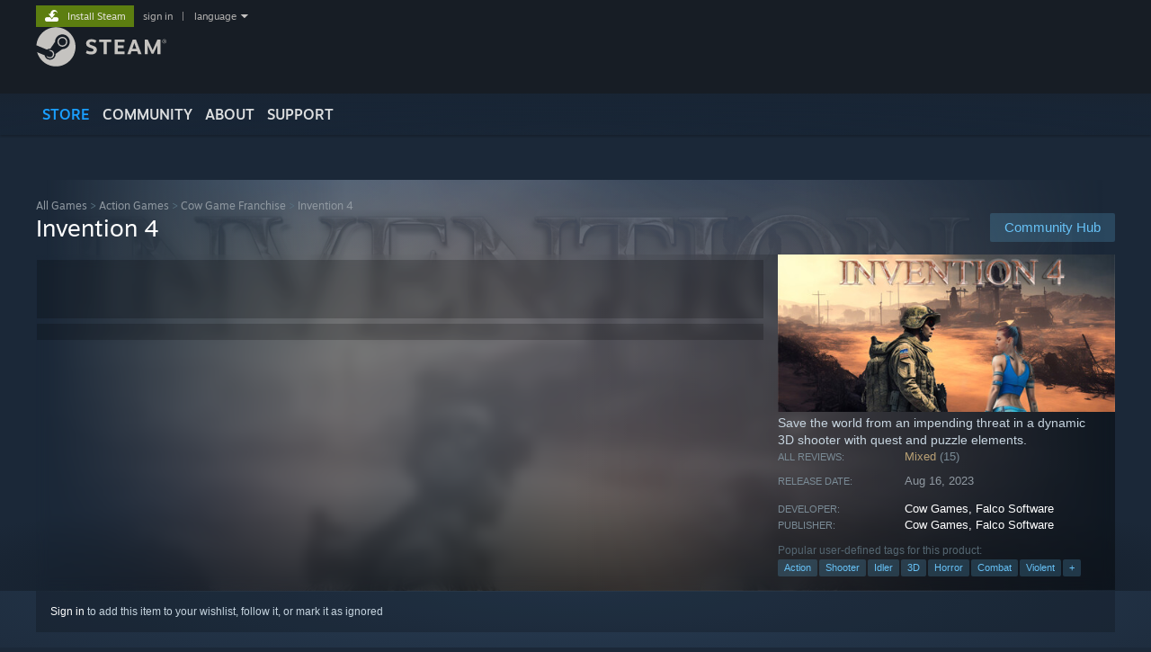

--- FILE ---
content_type: text/css;charset=UTF-8
request_url: https://store.fastly.steamstatic.com/public/css/v6/game.css?v=xjvx-ouvGSfh&l=english&_cdn=fastly
body_size: 34773
content:

 :root {
	 --summary-title-text-color: #798a95;
 }

body.v6 .game_area_purchase h2.package_group {
	margin-bottom: 0px;
}


.application_top_info_message {
	color: #fff;
	background: #852929;
	display: block;
	padding: 5px;
	text-align: center;
}
.application_top_info_message a {
	text-decoration: underline;
}

.game_icon {
	position: relative;
	float: left;
	height: 32px;
	width: 32px;

	margin-top: 4px;
	margin-right: 6px;
}

.game_icon .game_icon_overlay {
	position: absolute;
	left: 0px;
	top: 0px;
	width: 32px;
	height: 32px;
	background: url( /public/images/v5/game_ico_overlay.png );
	background-repeat: no-repeat;
}

.game_name {
	position: relative;
	font-size: 26px;
	color: white;
			font-family: "Motiva Sans", Sans-serif;
		font-weight: normal; /* normal */

			margin-bottom: 16px;
	overflow: hidden;
}

.game_name .blockbg {
	height: 40px;
	line-height: 40px;
}

.game_name img {
	vertical-align: text-bottom;
	height: 32px;
	width: 32px;
}

.game_name .blockbg.dlc_title {
	height: 54px;
			font-family: "Motiva Sans", Sans-serif;
		font-weight: 200; /* thin */

			font-size: 15px;
	text-transform: uppercase;
	letter-spacing: 1px;
	margin-top: 20px;
	line-height: 23px;
}

.game_name .blockbg.dlc_title .dlc_name {
			font-family: "Motiva Sans", Sans-serif;
		font-weight: normal; /* normal */

			font-weight: 400;
	font-size: 28px;
	letter-spacing: 0px;
	text-transform: none;

}


#game_highlights {
    background: -moz-linear-gradient(left,  rgba(0,0,0,0) 50%, rgba(0,0,0,0.4) 100%); /* FF3.6+ */
    background: -webkit-gradient(linear, left top, right top, color-stop(50%,rgba(0,0,0,0)), color-stop(100%,rgba(0,0,0,0.4))); /* Chrome,Safari4+ */
    background: -webkit-linear-gradient(left,  rgba(0,0,0,0) 50%,rgba(0,0,0,0.4) 100%); /* Chrome10+,Safari5.1+ */
    background: -o-linear-gradient(left,  rgba(0,0,0,0) 50%,rgba(0,0,0,0.4) 100%); /* Opera 11.10+ */
    background: -ms-linear-gradient(left,  rgba(0,0,0,0) 50%,rgba(0,0,0,0.4) 100%); /* IE10+ */
    background: linear-gradient(to right,  rgba(0,0,0,0) 50%,rgba(0,0,0,0.4) 100%); /* W3C */
    filter: progid:DXImageTransform.Microsoft.gradient( startColorstr='#00000000', endColorstr='#66000000',GradientType=1 ); /* IE6-9 */
	padding-bottom: 12px;
}

.game_background_glow {
	/*background: url( '/public/images/v6/app/game_page_background_shadow.png?v=2' );*/
	background-position: bottom;
	padding-bottom: 1px;
	background-repeat: no-repeat;
	margin: 0px auto;
	background: radial-gradient(800px 120px at 50% bottom, rgba(0,0,0,0.5), rgba(0,0,0,0));
}
.queue_and_playtime {
	position: relative;
}
.game_background_lighten {
	position: absolute;
	z-index: -1;
	top: 0;
	left: 0;
	right: 0;
	height: 200px;
	width: 100%;
	background: radial-gradient(1000px 153px at 50% top, hsl(212 35% 24% / 1), rgba(0, 0, 0, 0));
}

.game_background_lighten .game_background_lighten_border {
	height: 1px;
	width: 100%;
	max-width: 1800px;
	margin: 0 auto;
	background: linear-gradient(90deg, transparent 0%, rgba(255,255,255,0.05) 20%, rgba(255,255,255,0.05) 80%, transparent 100%);
}

:where(#game_highlights) a {
	color: #67c1f5;
}

:where(#game_highlights) a:hover {
	color: #ffffff;
}

#game_highlights .rightcol {
    width: 324px;
    margin-left: 0px;
}

.highlight_ctn {
}

#highlight_player_area {
	background-color: #000000;
	overflow: hidden;
	position: relative;

	aspect-ratio: 600 / 338;
}

.highlight_player_area_spacer img {
	width: 100%;
	display: block;
}

.gamehighlight_desktopskeleton_itemview {
	background-color: rgba(0, 0, 0, 0.2);
	overflow: hidden;
	position: relative;

	aspect-ratio: 600 / 338;
}

.gamehighlight_desktopskeleton_stripitems {
	background-color: rgba(0, 0, 0, 0.2);
	height: 65px;
	margin: 6px 0px;
}

.gamehighlight_desktopskeleton_stripscrollbar {
	background-color: rgba(0, 0, 0, 0.2);
	height: 18px;
}


.gamehighlight_gamepadskeleton {
	position: relative;
	overflow: hidden;
	box-sizing: border-box;
	max-height: unset;
	width: calc( 100% + var(--gpSpace-Gutter) + 8px );
	margin-left: calc( var(--gpSpace-Gutter)* -1 );
	padding: 10px 0px 8px 0px;
}

.gamehighlight_gamepadskeleton_inner {
	position: relative;
	display: flex;
	flex-direction: row;
	gap: 12px;
	overflow-x: scroll;
	overflow-y: hidden;
	scroll-snap-type: x mandatory;
	padding-left: var(--gpSpace-Gutter);
	margin-right: 8px;
}

.gamehighlight_gamepadskeleton_item {
	width: 94%;
	min-width: 94%;
	scroll-snap-align: center;
	aspect-ratio: 16 / 9;

	background-color: rgba( 0, 0, 0, 0.2 );
}

.highlight_player_item {
	position: absolute;
	top: 0;
	right: 0;
	bottom: 0;
	left: 0;
	text-align: center;
}

.screenshot_holder {
	display: flex;
	height: 100%;
	flex-direction: column;
	justify-content: center;
}

.highlight_player_item img {
	width: 100%;
	display: block;
}

.highlight_player_item.tall img {
	width: auto;
	height: 100%;
	display: inline-block;
}

.highlight_overflow {
	overflow: hidden;
	margin-right: 16px;
	position: relative;
}


#highlight_strip {
	margin-top: 4px;
	position: relative;
	height: 69px;
	margin-bottom: 4px;
	z-index: 40;
}

#highlight_strip_scroll {
	position: absolute;
}

.highlight_strip_item {
	float: left;
	height: 65px;
	width: 116px;
	cursor: pointer;
	text-align: center;

	margin: 2px;

	background-color: #000000;

	position: relative;
}

.highlight_strip_item img.movie_thumb {
	width: 116px;
	height: 65px;
}

.highlight_movie_marker {
	position: absolute;
	top: 16px;
	left: 42px;

	width: 32px;
	height: 32px;

	background-image: url( /public/images/v5/ico_game_highlight_video.png );

}

.highlight_strip_item.focus {
	margin: 0px;
	border: 3px solid #d6d7d8;
}

.highlight_flash_player_notice {
	padding: 120px 40px 0px 40px;
	font-size: 16px;
	color: #B0AEAC;
}

.highlight_flash_player_notice a {
	color: #ffffff;
	text-decoration: underline;
}

.glance_ctn {
	padding: 0px 0px 0px 0px;
}

.glance_ctn .release_date .date,
.glance_ctn .responsive_reviewdesc {
	color: #8f98a0;
}

.glance_ctn .release_date .date {
    max-height: 30px;
    overflow: hidden;
}

.glance_ctn .release_date  {
	padding-top: 9px;
	padding-bottom: 13px;
}

.glance_ctn .user_reviews {
	font-size: 12px;
	color: var(--summary-title-text-color);
	margin-top: 10px;
}

.glance_ctn .dev_row .subtitle,
.glance_ctn .release_date .subtitle,
.glance_ctn .user_reviews .title {
	color: var(--summary-title-text-color);
}

.glance_ctn .more_btn {
	padding: 0px 4px;
	color: #67c1f5;
	border-radius: 2px;
	background-color: rgba( 103, 193, 245, 0.2 );
	cursor: pointer;
	margin: 0 8px 0 3px;
	height: 15px;

}

.glance_ctn .more_btn:hover {
	background: -webkit-linear-gradient( 150deg, #67c1f5 5%,#417a9b 95%);
	background: linear-gradient( -60deg, #67c1f5 5%,#417a9b 95%);
}

.glace_ctn .user_reviews {

}
.glance_ctn .user_reviews_summary_row,
.glance_ctn .dev_row,
.glance_ctn .release_date {
	display: flex;
	line-height: 16px;
	color: inherit;

}
.glance_ctn .user_reviews_summary_row .column,
.glance_ctn .dev_row .column,
.glance_ctn .release_date .column {
	overflow: hidden;
	white-space: nowrap;
	text-overflow: ellipsis;

}

.glance_ctn .user_reviews .subtitle,
.glance_ctn .subtitle {
	text-transform: uppercase;
	font-size: 10px;
	padding-right: 10px;
	min-width: 94px;
}


.game_header_image_ctn {
	margin-bottom: 7px;
}

img.game_header_image {
	width: 292px;
	height: 136px;
}

img.game_header_image_full {
	width: 324px;
	height: 151px;
}

.game_description_snippet {
	overflow: hidden;
    font-size: 13px;
    line-height: 18px;
    padding-right: 16px;
        display: -webkit-box;
    -webkit-line-clamp: 6;
    -webkit-box-orient: vertical;
}

.item .item_description_snippet
{
	margin-bottom: 20px;
	font-size: 15px;
	overflow: hidden;
}

.glance_details p {
	line-height: 20px;
	padding-right: 12px;
}

.glance_details img {
    border: 1px solid rgba( 0, 0 , 0, 0 );
}
.glance_details img:hover {
    border: 1px solid rgba( 103, 193, 245, 0.5 );
}

.game_area_bubble {
	margin-bottom: 2px;
	font-size: 13px;
			font-family: "Motiva Sans", Sans-serif;
		font-weight: 300; /* light */

		}

.game_area_bubble .content {
	overflow: hidden;
	padding: 8px 16px 12px 16px;
}

.game_area_bubble h1 {
	font-size: 24px;
    font-weight: normal;
			font-family: "Motiva Sans", Sans-serif;
		font-weight: 300; /* light */

		}

.game_area_comingsoon {

	color: #d5d6d8;
	margin-bottom: 28px;
    background: -moz-linear-gradient(-60deg, rgba(64,120,152,0.4) 10%, rgba(102,192,244,0.4) 100%);
    background: -webkit-gradient(linear, left top, right bottom, color-stop(10%,rgba(64,120,152,0.4)), color-stop(100%,rgba(102,192,244,0.4)));
    background: -webkit-linear-gradient(-60deg, rgba(64,120,152,0.4) 10%,rgba(102,192,244,0.4) 100%);
    background: -o-linear-gradient(-60deg, rgba(64,120,152,0.4) 10%,rgba(102,192,244,0.4) 100%);
    background: -ms-linear-gradient(-60deg, rgba(64,120,152,0.4) 10%,rgba(102,192,244,0.4) 100%);
    background: linear-gradient(135deg, rgba(64,120,152,0.4) 10%,rgba(102,192,244,0.4) 100%);
    filter: progid:DXImageTransform.Microsoft.gradient( startColorstr='#66407898', endColorstr='#6667c1f5',GradientType=1 );


    box-shadow: 2px 2px 15px rgba(0,0,0,0.4);
    border-radius: 4px;
}

.game_area_comingsoon p, {
	color: #67c1f5;
}

.game_area_dlc_bubble {
    color: #d5d6d8;
    background: -moz-linear-gradient(-60deg,  rgba(72,23,70,0.8) 10%, rgba(165,84,177,0.8) 100%); /* FF3.6+ */
    background: -webkit-gradient(linear, left top, right bottom, color-stop(10%,rgba(72,23,70,0.8)), color-stop(100%,rgba(165,84,177,0.8))); /* Chrome,Safari4+ */
    background: -webkit-linear-gradient(-60deg,  rgba(72,23,70,0.8) 10%,rgba(165,84,177,0.8) 100%); /* Chrome10+,Safari5.1+ */
    background: -o-linear-gradient(-60deg,  rgba(72,23,70,0.8) 10%,rgba(165,84,177,0.8) 100%); /* Opera 11.10+ */
    background: -ms-linear-gradient(-60deg,  rgba(72,23,70,0.8) 10%,rgba(165,84,177,0.8) 100%); /* IE10+ */
    background: linear-gradient(135deg,  rgba(72,23,70,0.8) 10%,rgba(165,84,177,0.8) 100%); /* W3C */
    filter: progid:DXImageTransform.Microsoft.gradient( startColorstr='#cc481746', endColorstr='#cca554b1',GradientType=1 ); /* IE6-9 fallback on horizontal gradient */
}

.game_area_dlc_bubble ul {
	margin-left: 16px;
}

.dlc_dependency_items_ctn {
	display: flex;
	flex-direction: row;
	justify-content: flex-start;
	align-items: center;
	margin-top: 22px;
	margin-bottom: 8px;
}

.dlc_dependency_items_ctn .store_capsule {
	width: 100%;
}

.dlc_dependency_item {
	position: relative;
	width: 100%;
	max-width: 160px;
}

.dlc_dependency_position {
	position: absolute;
	z-index: 1;
	top: -16px;
	width: 100%;
	display: flex;
	flex-direction: row;
	justify-content: center;
}

.dlc_dependency_callout {
	position: relative;
	color: white;
	font-size: 11px;
	background: #A655B2;
	border-radius: 2px;
	padding: 2px 6px;
	box-shadow: 1px 1px 5px rgba(0,0,0,0.4);
}

.dlc_dependency_separator {
	font-size: 22px;
	font-weight: 500;
	color: white;
	margin: 0 10px;
}

.game_area_soundtrack_bubble {
    background: -webkit-linear-gradient( 30deg, #9d2f52 5%,#ce7e94 95%);
	background: linear-gradient( 60deg, #9d2f52 5%,#ce7e94 95%);
}
.game_area_soundtrack_bubble h1 {
    color: #f6e0e0;
    text-shadow: 1px 1px 0px rgba(0,0,0,0.25);
}
.game_area_soundtrack_bubble p {
    color: #eec4c4;
    text-shadow: 1px 1px 0px rgba(0,0,0,0.25);
}
.game_area_soundtrack_bubble p a {
    color: #eec4c4;
    text-decoration: underline;
}
.game_area_soundtrack_bubble p a:hover {
    color: white;
}

.game_area_mod_bubble {
    color: #d5d6d8;
    background: -moz-linear-gradient(-45deg,  rgba(190,150,25,0.6) 10%, rgba(224,177,29,0.8) 100%); /* FF3.6+ */
    background: -webkit-gradient(linear, left top, right bottom, color-stop(10%,rgba(190,150,25,0.6)), color-stop(100%,rgba(224,177,29,0.8))); /* Chrome,Safari4+ */
    background: -webkit-linear-gradient(-45deg,  rgba(190,150,25,0.6) 10%,rgba(224,177,29,0.8) 100%); /* Chrome10+,Safari5.1+ */
    background: -o-linear-gradient(-45deg,  rgba(190,150,25,0.6) 10%,rgba(224,177,29,0.8) 100%); /* Opera 11.10+ */
    background: -ms-linear-gradient(-45deg,  rgba(190,150,25,0.6) 10%,rgba(224,177,29,0.8) 100%); /* IE10+ */
    background: linear-gradient(135deg,  rgba(190,150,25,0.6) 10%,rgba(224,177,29,0.8) 100%); /* W3C */
    filter: progid:DXImageTransform.Microsoft.gradient( startColorstr='#99be9619', endColorstr='#cce0b11d',GradientType=1 ); /* IE6-9 fallback on horizontal gradient */



}

.game_area_dlc_bubble a {
	color: #c3c1c0;
	text-decoration: underline;
}

.game_area_mod_bubble a {
	color: #d5d6d8;
	text-decoration: underline;
}

.game_area_comingsoon .content {
	overflow: visible;
	padding-left: 16px;
	padding-top: 12px;
	min-height: 38px;
	position: relative;
}
.game_area_comingsoon .wishlist_add_reminder {
    min-height: 32px;
    padding: 16px;
    color: #90a0ad;
    display: flex;
    flex-direction: row;
    justify-content: space-between;

    background: -moz-linear-gradient(-60deg, rgba(15, 28, 36, 0.4) 10%, rgba(0, 0, 0, 0.4) 100%);
    background: -webkit-gradient(linear, left top, right bottom, color-stop(10%,rgba(15, 28, 36, 0.4)), color-stop(100%,rgba(0, 0, 0, 0.4)));
    background: -webkit-linear-gradient(-60deg, rgba(15, 28, 36, 0.4) 10%,rgba(0, 0, 0, 0.4) 100%);
    background: -o-linear-gradient(-60deg, rgba(15, 28, 36, 0.4) 10%,rgba(0, 0, 0, 0.4) 100%);
    background: -ms-linear-gradient(-60deg, rgba(15, 28, 36, 0.4) 10%,rgba(0, 0, 0, 0.4) 100%);
    background: linear-gradient(135deg, rgba(15, 28, 36, 0.4) 10%,rgba(0, 0, 0, 0.4) 100%);
    filter: progid:DXImageTransform.Microsoft.gradient( startColorstr='#0f1c2466', endColorstr='#00000066',GradientType=1 );
}

.wishlist_add_reminder a > span {
    white-space: nowrap;
}

.wishlist_note {
    line-height: 15px;
}


.game_area_comingsoon h1 {
	font-size: 24px;
    font-weight: normal;
    color: #d5d6d8;
    line-height: 28px;
    max-height: 54px;
    overflow: hidden;
}
.game_area_comingsoon .not_yet {
    color: #90aabb;
}

.notice_box_content {
	border: 1px solid #a25024;
    border-radius: 3px;
	width: 584px;
	color: #acb2b8;
    font-size: 14px;
			font-family: "Motiva Sans", Sans-serif;
		font-weight: normal; /* normal */

			padding: 15px 15px;
    margin-bottom: 15px;
}

.widestore .notice_box_content {
	width: auto;
}

.notice_box_content b {
	font-weight: normal;
	color: #f47b20;
}

.notice_box_content strong {
    font-weight: normal;
			font-family: "Motiva Sans", Sans-serif;
		font-weight: 500; /* medium */

		}

.notice_box_content_blue_box {
    color: #67c1f5;
    font-size: 14px;
			font-family: "Motiva Sans", Sans-serif;
		font-weight: normal; /* normal */

		    padding: 15px 15px;
    margin-bottom: 15px;
    background: -moz-linear-gradient(-60deg,  rgba(39,67,88,1) 0%, rgba(54,95,125,0.3) 100%); /* FF3.6+ */
    background: -webkit-gradient(linear, left top, right bottom, color-stop(0%,rgba(39,67,88,0.8)), color-stop(100%,rgba(54,95,125,0.3))); /* Chrome,Safari4+ */
    background: -webkit-linear-gradient(-60deg,  rgba(39,67,88,1) 0%,rgba(54,95,125,0.3) 100%); /* Chrome10+,Safari5.1+ */
    background: -o-linear-gradient(-60deg,  rgba(39,67,88,1) 0%,rgba(54,95,125,0.3) 100%); /* Opera 11.10+ */
    background: -ms-linear-gradient(-60deg,  rgba(39,67,88,1) 0%,rgba(54,95,125,0.3) 100%); /* IE10+ */
    background: linear-gradient(135deg,  rgba(39,67,88,1) 0%,rgba(54,95,125,0.3) 100%); /* W3C */
    filter: progid:DXImageTransform.Microsoft.gradient( startColorstr='#274358ff', endColorstr='#365f7dff',GradientType=1 ); /* IE6-9 fallback on horizontal gradient */
}

.notice_box_content_blue_box b {
    font-size: 18px;
    font-weight: normal;
    color: #f47b20;
}

.notice_box_content_blue_box strong {
    font-size: 18px;
    font-weight: normal;
    color: #ffffff;
			font-family: "Motiva Sans", Sans-serif;
		font-weight: 500; /* medium */

		}

.franchise_notice {
	display: block;
	position: relative;
	height: 54px;
	color: #ffffff;
	font-size: 16px;
			font-family: "Motiva Sans", Sans-serif;
		font-weight: 300; /* light */

			text-shadow: 1px 1px rgba(0,0,0,0.5);
	margin-bottom: 15px;
	border-radius: 6px;
	box-shadow: 0 0 5px rgba(0,0,0,0.5);
	overflow: hidden;

}
	.franchise_notice:hover {

	}
	.franchise_notice > div {
		top: 0;
		bottom: 0;
		left: 0;
		right: 0;
		position: absolute;
	}
	.franchise_notice .background_image {
		height: 54px;
		transition: filter 0.5s ease, transform 0.5s ease;
		background-size: cover;
		background-position-y: 50%;
		opacity: 0.5;
	}
	.franchise_notice:hover .background_image {
		transform: scale(1.1);

	}
	.franchise_notice .franchise_name {
		height: 38px;
		padding-top: 16px;
		padding-left: 16px
	}
	.franchise_notice:hover .franchise_name {
		color: #ffffff;
	}
	.franchise_notice .franchise_highlight {
		height: 54px;
		transition: box-shadow 0.5s ease, transform 0.5s ease;
		box-shadow: inset 0 0 10px rgba(255,255,255,0.2);
	}
	.franchise_notice:hover .franchise_highlight {
		box-shadow: inset 0 0 10px rgba(255,255,255,1);
	}

.notice_box_warning_text
{
	color: #ffcc6a;
	padding-top: 10px;
	font-size: 12px;
}


.subscription_page_region_restriction {
	margin-top: 15px;
}

.game_area_purchase_game,
.game_area_offsite_purchase {
	position: relative;

    background: -webkit-linear-gradient( 150deg, rgba(226,244,255,0.3) 5%,rgba(84, 107, 115, 0.3) 95%);
	background: linear-gradient( -60deg, rgba(226,244,255,0.3) 5%,rgba(84, 107, 115, 0.3) 95%);

    border-radius: 4px;

    		font-family: "Motiva Sans", Sans-serif;
		font-weight: normal; /* normal */

		    font-size: 13px;
	color: #c6d4df;

	padding: 16px;
	padding-bottom: 26px;

	margin-bottom: 28px;
}

.game_area_purchase_game.pt_active {
    background: -webkit-linear-gradient( 30deg, rgba(117, 176, 34, 0.7) 5%,rgba(88, 138, 27, 0.6) 95%);
	background: linear-gradient( 60deg, rgba(117, 176, 34, 0.7) 5%,rgba(88, 138, 27, 0.6) 95%);
    color: #d0e3ba;
}

.game_area_purchase_game.game_area_purchase_game_dropdown_subscription {
	position: relative;
}

.game_area_purchase_game_dropdown_banner {
	position: absolute;
	top: -15px;
	left: 0;
}

.game_area_purchase_game.free_weekend {
	/* Permalink - use to edit and share this gradient: http://colorzilla.com/gradient-editor/#acdbf5+0,ffffff+100&0.5+0,0.5+100 */
	background: -moz-linear-gradient(-45deg,  rgba(172,219,245,0.5) 0%, rgba(255,255,255,0.5) 100%); /* FF3.6-15 */
	background: -webkit-linear-gradient(-45deg,  rgba(172,219,245,0.5) 0%,rgba(255,255,255,0.5) 100%); /* Chrome10-25,Safari5.1-6 */
	background: linear-gradient(135deg,  rgba(172,219,245,0.5) 0%,rgba(255,255,255,0.5) 100%); /* W3C, IE10+, FF16+, Chrome26+, Opera12+, Safari7+ */
	filter: progid:DXImageTransform.Microsoft.gradient( startColorstr='#80acdbf5', endColorstr='#80ffffff',GradientType=1 ); /* IE6-9 fallback on horizontal gradient */

	color: #eeeeee;

	margin-bottom: 50px;

	box-shadow: 0 0 8px 0 rgba( 0, 0, 0, 0.5 );
}

.game_area_purchase_game.demo_above_purchase {
	margin-bottom: 50px;

background: -webkit-linear-gradient( 30deg, rgba(117, 176, 34, 0.7) 5%,rgba(88, 138, 27, 0.6) 95%);
	background: linear-gradient( 60deg, rgba(117, 176, 34, 0.7) 5%,rgba(88, 138, 27, 0.6) 95%);
    box-shadow: 2px 2px 15px rgba(0,0,0,0.4);
    border-radius: 4px;
}

.game_area_purchase_game_wrapper.bundle_hidden_by_preferences {
	margin-bottom: 10px;
}
.bundle_hidden_by_preferences .game_area_purchase_game {
	padding: 10px;
}
.bundle_hidden_by_preferences a {
	color: #b0aeac;
}

.game_area_purchase_game_dropdown_description
{
	padding-top: 5px;
}

.game_area_purchase_game_dropdown_description a
{
	text-decoration: underline;
}

.game_area_purchase_game_dropdown_left_panel
{
	height: 40px;
	position: absolute;
	bottom: -17px;
	left: 16px;
}

.game_area_purchase_game_dropdown_left_panel div.discount_pct
{
	float: left;
	position: relative;
	height: 32px;
	min-width: 69px;
	text-align: center;
	line-height: 34px;
	font-size: 18px;
	margin-left: 3px;
	padding-left: 10px;
	padding-right: 10px;
}

.game_area_purchase_game_dropdown_right_panel
{
	height: 40px;
	position: absolute;
	bottom: -17px;
	right: 16px;
}

.game_area_purchase_game_dropdown_panel
{
	float: left;
	margin-left: 3px;
}

.game_area_purchase_game_dropdown_selection
{
    		font-family: "Motiva Sans", Sans-serif;
		font-weight: normal; /* normal */

			cursor: pointer;
	float: left;
	position: relative;
	height: 34px;
	text-align: left;
	line-height: 34px;
	padding-left: 10px;
	padding-right: 10px;
	background-color: #000000;
	color: #ffffff;
}

.game_area_purchase_game_dropdown_menu_container
{
    		font-family: "Motiva Sans", Sans-serif;
		font-weight: 300; /* light */

			z-index: 100;
	top: 0px;
	position: absolute;
	background-color: #546270;
	border-radius: 3px;
	margin-top: 0px;
	margin-left: 0px;
	padding: 3px;
	box-shadow: 0 0 10px #000;
	box-sizing: border-box;
}

.game_area_purchase_game_dropdown_menu_items_container
{
	width: 100%;
}

.game_area_purchase_game_dropdown_menu_items_container_background
{
	background-position: right;
	background-repeat: repeat-y;
	background-image: url('/public/images//v5/subscription_savings_bg.png');
}

.game_area_purchase_game_dropdown_menu_item_no_discount
{
	background-color: #546270;
}

.game_area_purchase_game_dropdown_menu_items_container tr
{
	cursor: pointer;
	height: 35px;
	padding-left: 5px;
	padding-right: 5px;
	padding-top: 3px;
	padding-bottom: 3px;
	color: #ffffff;
}

.game_area_purchase_game_dropdown_menu_items_container tr:hover
{
	background-color: #8894a0;
}

.game_area_purchase_game_dropdown_menu_item_text
{
	border-top: 1px solid rgb(38,38,38);
	border-bottom: 1px solid rgb(38,38,38);
	border-left: 2px solid rgb(38,38,38);
	padding-left: 10px;
	padding-right: 10px;
}


.game_area_purchase_game_dropdown_menu_items_container tr:first-child td
{
	border-top: 2px solid rgb(38,38,38) !important;
}

.game_area_purchase_game_dropdown_menu_items_container tr:last-child td
{
	border-bottom: 2px solid rgb(38,38,38) !important;
}

.game_area_purchase_game_dropdown_menu_item_savings
{
	border-top: 1px solid rgb(38,38,38);
	border-bottom: 1px solid rgb(38,38,38);
	border-right: 2px solid rgb(38,38,38);
	min-width: 50px;
    color: #a3ce08;
    font-weight: 600;
    font-size: 14px;
	padding-right: 8px;
}

.game_area_purchase_game_dropdown_right_panel .btn_addtocart
{
	float: right;
}

/* if the wrapper is used instead, let the wrapper set margin-bottom instead of the game_area_purchase_game */
.game_area_purchase_game_wrapper {
	margin-bottom: 28px;
	position: relative;
}

.game_area_purchase_game_wrapper .game_area_purchase_game {
	margin-bottom: 0px;
}
.game_area_purchase_game_wrapper .game_area_purchase_game p:last-of-type {
	margin-bottom: 8px;
}
.game_area_purchase_game_wrapper.bundle .bundleTag,
.game_area_purchase_game.bundle .bundleTag {
	color: #a4d7f5;
			font-family: "Motiva Sans", Sans-serif;
		font-weight: 300; /* light */

			font-size: 15px;
	margin-left: 3px;
}
.game_area_purchase_game_wrapper.bundle .bundleTag .bundleHelper,
.game_area_purchase_game.bundle .bundleTag .bundleHelper{
	color: #838383;
	font-size: 12px;
	cursor: pointer;
}

.game_area_purchase_game_wrapper .purchase_type_header_wrapper {
	display: flex;
	position: relative;
	margin-left: 16px;
	z-index: 2;
	margin-bottom: -12px;
}

.game_area_purchase_game_wrapper .purchase_type_header_wrapper .advanced_access_header {
	background: #E5CC8B;
	color: #1B2838;
	font-family: "Motiva Sans", sans-serif;
	font-size: 12px;
	font-style: normal;
	font-weight: 500;
	line-height: normal;
	letter-spacing: 0.6px;
	padding: 1px 7px 1px 4px;
	text-transform: uppercase;
}

.game_area_purchase_game_wrapper .purchase_type_header_wrapper .advanced_access_header_start {
	background: #7A7058;
	color: #E5CC8B;
	font-family: "Motiva Sans", sans-serif;
	font-size: 12px;
	font-style: normal;
	font-weight: 500;
	line-height: normal;
	letter-spacing: 0.6px;
	padding: 1px 7px 1px 6px;
}

.game_area_purchase_game_wrapper .advanced_access_start_desc {
	color: #E5CC8B;
	font-family: "Motiva Sans", sans-serif;
	font-size: 13px;
	font-style: normal;
	font-weight: 400;
	line-height: 16px;
}

.game_area_purchase_game_wrapper .advanced_access_start_desc a {
	text-decoration: underline;
	color: #E5CC8B;
}

.game_area_purchase_game_wrapper .advanced_access_start_desc a:hover {
	text-decoration: underline;
	color: white;
}

.game_area_purchase_game_wrapper .purchase_type_header_wrapper .limited_launch_header {
	background: #BFBFBF;
	color: #1B2838;
	box-shadow: 1px 1px 2px #000000;
	font-family: "Motiva Sans", sans-serif;
	font-size: 12px;
	font-style: normal;
	font-weight: 500;
	line-height: normal;
	letter-spacing: 0.6px;
	padding: 1px 7px 1px 4px;
	text-transform: uppercase;
}

.game_area_purchase_game_wrapper .purchase_type_header_wrapper .limited_launch_header_start {
	background: #7D7D7D;
	color: #D7D7D7;
	box-shadow: 1px 1px 2px #000000;
	font-family: "Motiva Sans", sans-serif;
	font-size: 12px;
	font-style: normal;
	font-weight: 500;
	line-height: normal;
	letter-spacing: 0.6px;
	padding: 1px 7px 1px 6px;
}

.game_area_purchase_game_wrapper.bundle .game_area_purchase_game b {
	color: #a4d7f5;
}

.game_area_purchase_game .game_area_purchase_platform {
	float: right;
	display: flex;
	flex-direction: row;
	gap: 6px;
}

.game_area_purchase_game h1,
.game_area_offsite_purchase h1,
.game_area_purchase_game h2.title.title {
	font-size: 21px;
	line-height: 23px;
			font-family: "Motiva Sans", Sans-serif;
		font-weight: normal; /* normal */

			color: #ffffff;
    font-weight: normal;
	text-transform: unset;
	letter-spacing: inherit;
	margin: 0;
	padding: 0;
	background-image: unset;
}

.game_area_purchase_game b,
.game_area_offsite_purchase b {
	font-weight: normal;
	color: #8bc53f;
}

.game_area_purchase_game p.package_contents,
.game_area_offsite_purchase p.package_contents{
	color: #8f98a0;
}

.game_area_purchase_game div.package_contents_capsules_ctn {
	background: rgba(0, 0, 0, 0.5);
	padding: 6px;
	display: block;
	margin-left: -6px;
	line-height: 0;
	position: relative;
}

.game_area_purchase_game div.package_contents_capsules {
	overflow-x: clip;
	white-space: nowrap;
}

div.package_contents_capsule:hover {
	z-index: 100 !important;
	box-shadow: -5px 0 10px 1px black, 5px 0 10px 1px black !important;
	overflow: show;
}

div.package_contents_capsule a {
	display: inline-block;
	height: 45px;
	width: 120px;
	overflow: hidden;
	background: black;
}

.game_area_purchase_game div.package_contents_capsule {
	position: relative;
	display: inline-block;
}

.game_area_purchase_game div.package_contents_capsules.package_contents_collapsed::after {
	z-index: 30;
	content: '';
	position: absolute;
	top: 0;
	left: 0;
	width: 100%;
	height: 100%;
	pointer-events: none;
	background: linear-gradient( to right, rgba(0, 0, 0, 0) 90%, #000 100% );
}

.game_area_purchase_game div.package_contents_collapsed.package_contents_capsules div.package_contents_capsule:not(:first-child) {
	margin-left: -34px;
}

.game_area_purchase_game div.package_contents_collapsed.package_contents_capsules div.package_contents_capsule {
	box-shadow: 2px 0 5px 0px #000000;
}

.game_area_purchase_game p.package_contents a,
.game_area_offsite_purchase p.package_contents a {
	color: #b0aeac;
}

a.package_contents_show_more_link, a.package_contents_show_less {
	cursor: pointer;
}

.package_contents.package_contents_collapsed .package_contents_overflow {
	display: none;
}

.package_contents.package_contents_collapsed .package_contents_show_more {
	display: inline;
}

.package_contents:not(.package_contents_collapsed) .package_contents_overflow {
	display: inline;
}

.game_area_purchase_game p.package_contents a.package_contents_show_less {
	color: #ffffff;
	padding-left: 8px;
}

.game_area_purchase_game p.package_contents .package_contents_show_more a {
	color: #ffffff;
}

.package_contents:not(.package_contents_collapsed) .package_contents_show_more {
	display: none;
}

.game_purchase_action {
	/* height: 40px; */
}

.game_area_purchase_game .game_purchase_action,
.game_area_comingsoon .game_purchase_action,
.game_area_offsite_purchase .game_purchase_action {
	position: absolute;

	right: 16px;
	bottom: -17px;
	left: 16px;
/*	overflow-x: auto; */
	white-space: nowrap;
	text-align: right;
}

.gameDlcBlocks #dlc_purchase_action {
	float: right;
}

.game_purchase_action_bg {
	height: 32px;
	vertical-align: bottom;
	display: inline-block;
	/* background-color: rgba(0,0,0,0.5); */
	background-color: #000000;
	padding: 2px 2px 2px 0px;
	border-radius: 2px;
	-moz-border-radius: 2px;
	white-space: nowrap;
	font-size: 0;
}

.game_purchase_action_bg > * {
	font-size: 12px;
	display: inline-block;
	margin-left: 2px;
	vertical-align: middle;
}
.game_purchase_action_bg > .discount_pct {
    display: inline-block;
    height: 32px;
    line-height: 32px;
    font-size: 25px;
    text-align: center;
    overflow: hidden;
    padding: 0 6px;
}
.game_purchase_action_bg > .discount_prices {
    margin: 0 8px;
}

.game_purchase_action_qty {
	height: 32px;
	display: inline-block;
	background-color: #000000;
	padding: 2px 2px 2px 0px;
	border-radius: 2px;
	-moz-border-radius: 2px;
	white-space: nowrap;
	font-size: 0;
}

.game_purchase_action_qty > * {
	font-size: 12px;
	display: inline-block;
	margin-left: 2px;
	vertical-align: middle;
}

.game_purchase_qty_val
{
	position: relative;
	display: inline-block;
	padding-right: 12px;
}

.game_purchase_action_qty .quantity
{
	font-size: 12px;
	width: 45px;
	background-color: #3c3d3e;
	border-color: #000000;
	border: none;
	color: #b0aeac;
}

.game_purchase_action_qty .btn_quantity_update
{
	font-size: 12px;
	width: 45px;
	background-color: #3c3d3e;
	border-color: #000000;
	border: none;
	border-radius: 2px;
	color: #D2E885;
	cursor: pointer;
	background: linear-gradient( to bottom, rgba(121,153,5,1) 5%, rgba(83,105,4,1) 95%);
	padding: 1px;
	display: none;

	position: absolute;
	bottom: -22px;
	left: 0px;
}

.game_purchase_action .game_purchase_price {
	background-color: #000000;
	font-size: 13px;
	padding-top: 8px;
	padding-left: 12px;
	padding-right: 12px;
	height: 24px;
}

#widget .game_purchase_action .game_purchase_price {
	color: #c6d4df;
}

.game_purchase_price {
    position: relative;
}

.game_purchase_action .game_purchase_qty {
	background-color: #000000;
	font-size: 13px;
	padding-top: 8px;
	padding-left: 12px;
	padding-right: 12px;
	height: 24px;
}

.game_purchase_discount_countdown {
	color: #7cb8e4;
}

.game_purchase_discount_countdown_pricehistorygrid {
	display: flex;
    flex-direction: column-reverse;
	justify-content: start;
    margin-top: 1px;
}

.game_purchase_price_history {
	border-spacing: 1px 1px;
    margin-right: 6px;
    border-radius: 6px;
    overflow: hidden;
}

.game_purchase_discount_countdown {
    margin-bottom: 0px;
}

.game_purchase_price_history tr span {
    vertical-align: text-top;
}

.game_purchase_price_history tr span img {
    display: inline-block;
}

.game_purchase_price_history td {
    padding-left: 6px;
    padding-right: 20px;
    background-color: #67788980;
}

.game_purchase_price_history td.normal_price {
	color: #ffffff;
}

.game_purchase_price_history thead {
    color: #b4bdc9;
	text-transform: uppercase;
    font-size: 12px;
    font-weight: 500;
    letter-spacing: 0.5px;
}

.game_purchase_price_history tbody {
    color: rgb(161,204,8);
}

.game_purchase_discount_quantity {
	color: #7cb8e4;
}

.game_purchase_masterdiscount_description {
	color: #8f98a0;
}

.game_purchase_masterdiscount_description b {
	font-weight: normal;
	color: #8bc53f;
}

.game_purchase_masterdiscount_description a {
	text-decoration: underline;
	font-weight: normal;
	color: #acb5be;
}

.game_area_purchase_not_refundable,
.game_area_purchase_custom_cart_credit  {
	height: 26px;
	padding: 25px 16px 0px 0px;

	font-size: 12px;
	font-family: Arial, Helvetica, sans-serif;
	color: #acb5be;
	text-align: right;
	background: -webkit-linear-gradient( -60deg, rgba(226,244,255,0.2) 0%,rgba(97,100,101,0.2) 100%);
	background: linear-gradient( -60deg, rgba(226,244,255,0.2) 0%,rgba(97,100,101,0.2) 100%);
}

.game_area_purchase_custom_cart_credit {
	height: 40px;
	text-align: center;
}
.game_area_purchase_custom_cart_credit, .game_area_purchase_asterisk {
	color: #ffcc6a;
}

.game_area_purchase_not_refundable a {
	font-size: 12px;
	color: #acb5be;
	text-decoration: underline;
}

.btn_addtocart {
	position: relative;
}

.btn_addtocart .btn_addtocart_left, .btn_addtocart .btn_addtocart_right {
	position: absolute;
	width: 2px;
	height: 34px;
	top: 0px;

	background-image: url( /public/images/v5/btn_addtocart_corners.gif );
}

.btn_addtocart.btn_packageinfo .btn_addtocart_left, .btn_addtocart.btn_packageinfo .btn_addtocart_right {
	background-image: url( /public/images/v5/btn_packageinfo_corners.gif );
}

.btn_addtocart.btn_addtocart_blue .btn_addtocart_left, .btn_addtocart.btn_addtocart_blue .btn_addtocart_right {
	background-image: url( /public/images/v5/btn_addtocart_blue_corners.jpg );
}

.btn_addtocart.btn_clickfordetails .btn_addtocart_left, .btn_addtocart.btn_clickfordetails .btn_addtocart_right {
	background-image: url( /public/images/v5/btn_clickfordetails_corners.gif );
}


.btn_addtocart .btn_addtocart_left {
	background-position: left;
	left: 0px;
}

.btn_addtocart .btn_addtocart_right {
	background-position: right;
	right: 0px;
}

.btn_addtocart a.btn_addtocart_content, .btn_addtocart span.btn_addtocart_content {
	display: inline-block;
	height: 34px;

	font-size: 11px;
	color: #ffffff;
	text-align: center;

	padding: 0px 11px;
	line-height: 34px;

	background-image: url( /public/images/v5/btn_addtocart_repeat.gif );
	background-repeat: repeat-x;

	text-transform: uppercase;
	min-width: 80px;
}

.btn_addtocart span.btn_addtocart_content {
    cursor: pointer;
}

.btn_addtocart.btn_packageinfo a.btn_addtocart_content, .btn_addtocart.btn_packageinfo span.btn_addtocart_content {
	background-image: url( /public/images/v5/btn_packageinfo_repeat.gif );
}

.btn_addtocart.btn_addtocart_blue a.btn_addtocart_content {
	background-image: url( /public/images/v5/btn_addtocart_blue_repeat.jpg );
}

.btn_addtocart.btn_clickfordetails a.btn_addtocart_content {
	background-image: url( /public/images/v5/btn_clickfordetails_repeat.gif );
}

.btn_addtocart a.btn_addtocart_content:hover {
	text-decoration: none;
}

.game_purchase_discount {
	height: 32px;
	overflow: hidden;
}


.game_purchase_discount .discount_pct,
.game_purchase_discount .bundle_base_discount {
	display: inline-block;
	height: 32px;
	line-height: 32px;
	font-size: 25px;
	text-align: center;
	overflow: hidden;
	padding: 0 6px;
}

.game_purchase_discount:not(.no_discount) .bundle_base_discount {
	font-size: 16px;
}

.game_purchase_discount .discount_prices {
	display: inline-block;
	position: relative;
	vertical-align: top;
	height: 32px;
}

.game_purchase_discount .discount_original_price {
	position: absolute;
	left: auto;
	right: 6px;
	top: 2px;
	font-size: 11px;
}

/* this is not absolutely positioned, so the div sizes to this */
.game_purchase_discount .discount_final_price {
	padding-left: 8px;
	padding-top: 13px;
	padding-right: 6px;
	font-size: 14px;
}

.game_purchase_discount .generic_discount .discount_final_price {
    padding-top: 9px;
}

.discount_icon img {
    height: 22px;
}

.game_purchase_discount.suppress_discount_pct .discount_original_price,
.game_purchase_discount.suppress_discount_pct .discount_final_price {
	margin-left: 4px;
}

.game_purchase_discount.small {
	height: 28px;
}

.game_purchase_discount.small .discount_pct {
	position: absolute;
	left: 0px;
	width: 58px;
	height: 28px;
	line-height: 34px;
	font-size: 20px;
	text-align: center;
}

.game_purchase_discount.small .discount_original_price {
	position: absolute;
	left: 68px;
	top: 2px;
	font-size: 9px;
}


.game_purchase_discount.small .discount_final_price {
	padding-left: 68px;
	padding-top: 13px;
	padding-right: 6px;
	font-size: 11px;
}

.game_description_column h2, .recommendation_bodytext h2 {
	line-height: 26px;

	font-weight: bold;
	font-size: 14px;

	color: #FFFFFF;

	background-image: url( /public/images/v6/maincol_gradient_rule.png );
	background-repeat: no-repeat;
	background-position: bottom left;

	margin-bottom: 1px;
}

body.v6 .game_description_column .game_page_autocollapse.sys_req h2 {
	margin-bottom: 0px;
}

.game_description_column h2.no_margin {
	margin-bottom: 0px;
}

body.v6 .game_description_column h2.gradientbg {
	margin-bottom: 1px;
}

.game_description_column h2.package_group {
    padding-top: 20px;
}
.purchase_area_spacer {
	height: 2px;
}
.game_description_column {
	font-size: 14px;
	color: #acb2b8;
    margin-top: 16px;
}
.game_description_column .block {
    margin-top: 40px;
    margin-bottom: 16px;
}
.game_description_column .block .right {
	margin-right: 3px;
}
.game_description_column .block .block_header h4 {
	padding-bottom: 3px;
    background-image: url('/public/images/v6/maincol_gradient_rule.png' );
    background-repeat: no-repeat;
    background-position: bottom left;
}
.game_description_column .block .block_header h4 .subh4 {
    color: #8f98a0;
    font-size: 15px;
}

.game_description_column .block .block_header .right a {
    float: right;
    background-color: rgba( 103, 193, 245, 0.2 );
    border-radius: 1px;
    color: #67c1f5;
    font-size: 11px;
    padding: 2px 4px;
}
.game_description_column .block .block_header .right a:hover {
    text-decoration: none;
    color: #ffffff;
    background: #67c1f5; /* Old browsers */
    background: -moz-linear-gradient(-60deg,  #67c1f5 0%, #417a9b 100%); /* FF3.6+ */
    background: -webkit-gradient(linear, left top, right bottom, color-stop(0%,#67c1f5), color-stop(100%,#417a9b)); /* Chrome,Safari4+ */
    background: -webkit-linear-gradient(-60deg,  #67c1f5 0%,#417a9b 100%); /* Chrome10+,Safari5.1+ */
    background: -o-linear-gradient(-60deg,  #67c1f5 0%,#417a9b 100%); /* Opera 11.10+ */
    background: -ms-linear-gradient(-60deg,  #67c1f5 0%,#417a9b 100%); /* IE10+ */
    background: linear-gradient(135deg,  #67c1f5 0%,#417a9b 100%); /* W3C */
    filter: progid:DXImageTransform.Microsoft.gradient( startColorstr='#67c1f5', endColorstr='#417a9b',GradientType=1 ); /* IE6-9 fallback on horizontal gradient */
}

.game_description_column .block .block_content a {
    background-color: rgba( 0, 0, 0, 0.2 );
    float: left;
    padding: 15px;
    height: 100px;
    margin-right: 2px;
    border: 1px solid rgba( 0, 0, 0, 0 );
}
.game_description_column .block .discount_block .discount_prices {
	display: flex;
	flex-direction: row;
}
.game_description_column .block .block_content a:hover {
    text-decoration: none;
    border: 1px solid rgba( 103, 193, 245, 0.5 );
}

.game_description_column .block .block_content .small_cap_img {
    width: 171px;
}

.game_description_column .block .block_content a h4 {
    font-size: 13px;
			font-family: "Motiva Sans", Sans-serif;
		font-weight: normal; /* normal */

		    font-weight: normal;
    color: #8f98a0;
    width: 171px;
    text-overflow: ellipsis;
    overflow: hidden;
    white-space: nowrap;
    margin-bottom: 0px;
}



.game_area_description_bodylabel {
    color: #8f98a0;
			font-family: "Motiva Sans", Sans-serif;
		font-weight: 300; /* light */

		    font-size: 13px;
    line-height: 18px;
	margin-bottom: 4px;
}

.game_area_description {
	line-height: 1.5em;
    font-size: 14px;
	margin-top: 30px;
	overflow: hidden;
	width: 616px;
	max-width: 100%;
			font-family: "Motiva Sans", Sans-serif;
		font-weight: normal; /* normal */

		}

.game_area_description.overflow_allowed {
	overflow: visible;
}

.game_area_description p {
	margin-bottom: 8px;
}

.game_area_description p strong, .game_area_description strong {
			font-family: "Motiva Sans", Sans-serif;
		font-weight: bold; /* bold */

		}

.game_area_description p.bb_paragraph {
	min-height: .15em;
	line-height: 1.5em;
	margin: 0.5em 0;
}

.game_area_description h2 {
	margin-bottom: 6px;
}

.game_area_description .bb_img_ctn {
	position: relative;
	display: inline-block;
}

.game_area_description .bb_img {
	max-width: 100%;
}

.bb_img {
	height: auto;
}

.game_area_description .bb_img_icons {
	position: absolute;
	display: flex;
	flex-direction: row;
	top: 8px;
	right: 8px;
	align-items: center;
	justify-content: center;
	gap: 8px;
}

/* default hidden play icon */
.game_area_description .bb_img_play_pause {
	display: flex;
	align-items: center;
	justify-content: center;
	width: 32px;
	height: 32px;
	background: rgba(0, 0, 0, 0.5);
	color: white;
	border-radius: 50%;
	user-select: none;
	opacity: 0;
	transition: opacity 0.2s ease;

	img {
		transition: margin-left 0.2s ease;
	}
}

.game_area_description .bb_img_play_pause.paused {
	opacity: 1;

	img {
		margin-left: 3px;
	}
}

.game_area_description .bb_img_ctn:hover .bb_img_play_pause.playing,
.game_area_description .bb_img_ctn .bb_img_play_pause.playing.gpfocus {
	opacity: 1;
}

.game_area_description .bb_img_play_pause[data-tooltip][data-tooltip-visible="true"]:hover::after {
	content: attr(data-tooltip);
	position: absolute;
	bottom: 120%;
	right: 0;
	background: rgba(0, 0, 0, 0.8);
	color: white;
	padding: 4px 8px;
	font-size: 12px;
	border-radius: 4px;
	white-space: nowrap;
	max-width: 600px;
	min-width: 300px;
	white-space: normal;
	word-wrap: break-word;
	z-index: 10;
}

/* default hidden play icon */
.game_area_description .bb_img_expand {
	display: flex;
	align-items: center;
	justify-content: center;
	width: 32px;
	height: 32px;
	line-height: 1;
	font-size: 18px;
	font-weight: bold;
	background: rgba(0, 0, 0, 0.5);
	color: white;
	border-radius: 50%;
	user-select: none;
	opacity: 0;
	transition: opacity 0.2s ease;
	cursor: pointer;
}

.game_area_description .bb_img_ctn:hover .bb_img_expand,
.game_area_description .bb_img_ctn .bb_img_expand.gpfocus {
	opacity: 1;
	pointer-events: auto;
}

body.v6 .game_area_description h2.bb_tag {
	margin-top: 18px;
    margin-bottom: 0px;
    background-image: none;
    font-size: 15px;
    color: #2f89bc;
	text-transform: none;
	letter-spacing: 0px;
}

body.v6 .game_area_description h2.bb_tag strong {
			font-family: "Motiva Sans", Sans-serif;
		font-weight: 500; /* medium */

		}

#game_area_reviews {
	font-size: 12px;
	margin-top: 30px;
}

#game_area_reviews i, #game_area_reviews blockquote {
	display: block;
	color: #ffffff;
	font-size: 14px;
	text-transform: none;
}

#game_area_reviews i i, #game_area_reviews blockquote i {
	display: inline;
	font-style: normal;
}

#game_area_reviews em {
	text-transform: uppercase;
	font-style: normal;
	font-weight: normal;
}

#game_area_reviews p {
	margin-bottom: 12px;
}

.sys_req {
	margin-top: 30px;
}

#game_area_legal {
	color: #566168;
	font-size: 11px;
	margin-bottom: 10px;
	margin-top: 20px;
}

.game_area_dlc_excluded_by_preferences {
	color: #a8b2ba;
	font-size: 12px;
	position: relative;

	padding: 4px;
	margin-bottom: 5px;
}
.game_area_dlc_excluded_by_preferences > a {
	text-decoration: underline;
	color: #a8b2ba;
}

.game_area_dlc_section {
	margin-bottom: 11px;
    margin-top: 60px;
}

.game_area_dlc_row {
	display: block;

	color: #a8b2ba;
	font-size: 12px;
	position: relative;

	padding: 4px 14px;

	margin-bottom: 1px;
}

.game_area_dlc_row.even {
    background-color: #1a1a1a;
    background: -moz-linear-gradient(-60deg, rgba(97,100,101,0.3) 0%, rgba(226,244,255,0.3) 100%);
    background: -webkit-gradient(linear, left top, right bottom, color-stop(0%,rgba(97,100,101,0.3)), color-stop(100%,rgba(226,244,255,0.3)));
    background: -webkit-linear-gradient(-60deg, rgba(97,100,101,0.3) 0%,rgba(226,244,255,0.3) 100%);
    background: -o-linear-gradient(-60deg, rgba(97,100,101,0.3) 0%,rgba(226,244,255,0.3) 100%);
    background: -ms-linear-gradient(-60deg, rgba(97,100,101,0.3) 0%,rgba(226,244,255,0.3) 100%);
    background: linear-gradient(135deg, rgba(97,100,101,0.3) 0%,rgba(226,244,255,0.3) 100%);
    filter: progid:DXImageTransform.Microsoft.gradient( startColorstr='#4d616465', endColorstr='#4de2f4ff',GradientType=1 );
}

.game_area_dlc_row.odd {
	background-color: #1a1a1a;
    background: -moz-linear-gradient(-60deg, rgba(97,100,101,0.3) 0%, rgba(226,244,255,0.3) 100%);
    background: -webkit-gradient(linear, left top, right bottom, color-stop(0%,rgba(97,100,101,0.3)), color-stop(100%,rgba(226,244,255,0.3)));
    background: -webkit-linear-gradient(-60deg, rgba(97,100,101,0.3) 0%,rgba(226,244,255,0.3) 100%);
    background: -o-linear-gradient(-60deg, rgba(97,100,101,0.3) 0%,rgba(226,244,255,0.3) 100%);
    background: -ms-linear-gradient(-60deg, rgba(97,100,101,0.3) 0%,rgba(226,244,255,0.3) 100%);
    background: linear-gradient(135deg, rgba(97,100,101,0.3) 0%,rgba(226,244,255,0.3) 100%);
    filter: progid:DXImageTransform.Microsoft.gradient( startColorstr='#4d616465', endColorstr='#4de2f4ff',GradientType=1 );
}

.game_area_dlc_row.ds_flagged .ds_flag {
	top: 0;
	left: 0;

	height: 22px;
	line-height: 22px;
	background-position: -14px 6px;
}

.game_area_dlc_row.ds_flagged:hover .ds_flag {
	background-position: 4px 6px;
}

.game_area_dlc_row.ds_flagged:hover .ds_flag {
	box-shadow: 0 0 2px 0 #000000;

}

.game_area_dlc_row.ds_flagged {
}

.game_area_dlc_price {
	position: absolute;
	right: 14px;
	color: #ffffff;
}

.game_area_dlc_row.even:hover, .game_area_dlc_row.odd:hover {
	background-color: #417a9b;
	text-decoration: none;
    color: #ffffff;
}

.game_area_dlc_row .capsule_container {
	width: 184px;
	height: auto;
}

.game_area_dlc_row .capsule_container img {
	display: block;
	width: 100%;
}

#dlc_footer {
	margin-top: 1px;
	color: #3c6180;
	font-size: 10px;
	text-transform: uppercase;
}

#dlc_footer div.dlc_footer_element {
	float: right;
	padding: 5px 8px;
}

.game_area_dlc_list {
	margin-bottom: 11px;
}

#dlc_footer #dlc_show_all_link {
	color: #c5c3c2;
    background: rgba( 103, 193, 245, 0.1 );
	margin-left: 1px;
	cursor: pointer;
    border-radius: 1px;
}
#dlc_footer #dlc_show_all_link:hover {
    border-radius: 1px;
    color: #ffffff;
    background: #67c1f5; /* Old browsers */
    background: -moz-linear-gradient(-60deg,  #67c1f5 0%, #417a9b 100%); /* FF3.6+ */
    background: -webkit-gradient(linear, left top, right bottom, color-stop(0%,#67c1f5), color-stop(100%,#417a9b)); /* Chrome,Safari4+ */
    background: -webkit-linear-gradient(-60deg,  #67c1f5 0%,#417a9b 100%); /* Chrome10+,Safari5.1+ */
    background: -o-linear-gradient(-60deg,  #67c1f5 0%,#417a9b 100%); /* Opera 11.10+ */
    background: -ms-linear-gradient(-60deg,  #67c1f5 0%,#417a9b 100%); /* IE10+ */
    background: linear-gradient(135deg,  #67c1f5 0%,#417a9b 100%); /* W3C */
    filter: progid:DXImageTransform.Microsoft.gradient( startColorstr='#67c1f5', endColorstr='#417a9b',GradientType=1 ); /* IE6-9 fallback on horizontal gradient */
}

#game_area_metascore {

}

/* to spec from Metacritic, please don't change - SeanJ */
#game_area_metascore .score {
	width: 50px;
	height: 50px;
	line-height: 50px;
	font-family: Arial, Helvetica, sans-serif;
	color: #FFFFFF;
	font-size: 25px;
	text-align: center;
	float: left;
}

#game_area_metascore .score.high {
	background-color: #66CC33;
}

#game_area_metascore .score.medium {
	background-color: #FFCC33;
}

#game_area_metascore .score.low {
	background-color: #FF0000;
}

#game_area_metascore .logo {
	background-image: url(/public/images/v6/mc_logo_no_text.png);
	background-repeat: no-repeat;
	height: 35px;
	width: 35px;
	margin-left: 10px;
	margin-top: 10px;
	float: left;
}

#game_area_metascore .wordmark {
	float: left;
	width: 180px;
}

#game_area_metascore .metacritic {
			font-family: "Motiva Sans", Sans-serif;
		font-weight: bold; /* bold */

			color: #FFFFFF;
	margin-left: 2px;
	font-size: 26px;
	line-height: 26px;
	margin-top: 4px;
	float: left;
}

#game_area_metalink {
			font-family: "Motiva Sans", Sans-serif;
		font-weight: normal; /* normal */

			padding: 0px;
	position: relative;
	left: 2px;
	clear: left;
}

.game_rating_area {
	background-color: rgba(0, 0, 0, 0.3);
	color: #b0aeac;
	font-size: 11px;
	line-height: 1.25em;
	padding: 8px;
}

.details_block {

}
.details_block a {
		font-family: "Motiva Sans", Sans-serif;
		font-weight: 300; /* light */

		    color: #67c1f5;
}
.details_block a:hover {
    color: #ffffff;
}

.game_area_play_stats .details_block a {
    margin-right: 8px;
	font-size: 11px;
}

.details_block.vrsupport
{
	margin-top: 10px;
	margin-bottom: 4px;
	color: #61686d;
}

.hours_played {
    color: #8f98a0;
    font-size: 12px;
    margin-bottom: 1px;
	margin-top: 3px;
}

.block.communitylink .block_content .rule {
	border-color: #000000;
}

.block.communitylink .block_content_inner {
     padding: 8px 16px;
 }

.block .block_content_inner #AwardsDefault {
    padding: 5px 0px;
}
.block .block_content_inner #AwardsDefault img {
	max-width: 276px;
}
.block .block_content_inner #AwardsDefault video {
	max-width: 276px;
}


.block .block_content_inner p {
    font-size: 12px;
    color: #8f98a0;
    margin-bottom: 6px;
}

.communitylink .block_content {
	color: #626366;
	padding: 8px 0px;
}

.communitylink a {
	color: #b0aeac;
}

.communitylink a:not(.persona):hover {
	color: #ffffff;
}


.communitylink p {
	line-height: 20px;
}

.communitylink_achievement_images {
	padding: 4px 0;
	display: flex;
	gap: 4px;
	justify-content: space-between;
	overflow: hidden;
	margin-bottom: 5px;
}

div.communitylink_achievement, a.communitylink_achievement {
	width: calc( 20% - 4px );
	aspect-ratio: 1/1;
}

img.communitylink_achievement {
	aspect-ratio: 1/1;
	width: 100%;
}

a.communitylink_achievement.communitylink_achivement_plusmore,
a.communitylink_points_shop_item.communitylink_achivement_plusmore {
    background-color: rgba( 103, 193, 245, 0.2 );
    border-radius: 1px;

	font-size: 13px;
			font-family: "Motiva Sans", Sans-serif;
		font-weight: normal; /* normal */

			color: #67c1f5;
	text-align: center;
    margin-right: 0px;
    display: flex;
    flex-direction: row;
    align-items: center;
    justify-content: center;
    line-height: 14px;
}

a.communitylink_achievement.communitylink_achivement_plusmore:hover,
a.communitylink_points_shop_item.communitylink_achivement_plusmore:hover {
    color: #ffffff;
    text-decoration: none;
    background: #67c1f5; /* Old browsers */
    background: -moz-linear-gradient(-60deg,  #67c1f5 0%, #417a9b 100%); /* FF3.6+ */
    background: -webkit-gradient(linear, left top, right bottom, color-stop(0%,#67c1f5), color-stop(100%,#417a9b)); /* Chrome,Safari4+ */
    background: -webkit-linear-gradient(-60deg,  #67c1f5 0%,#417a9b 100%); /* Chrome10+,Safari5.1+ */
    background: -o-linear-gradient(-60deg,  #67c1f5 0%,#417a9b 100%); /* Opera 11.10+ */
    background: -ms-linear-gradient(-60deg,  #67c1f5 0%,#417a9b 100%); /* IE10+ */
    background: linear-gradient(135deg,  #67c1f5 0%,#417a9b 100%); /* W3C */
    filter: progid:DXImageTransform.Microsoft.gradient( startColorstr='#67c1f5', endColorstr='#417a9b',GradientType=1 ); /* IE6-9 fallback on horizontal gradient */
}

.communitylink_points_shop_images {
	padding: 4px 0;
	display: flex;
	gap: 4px;
	justify-content: space-between;
	overflow: hidden;
	margin-bottom: 5px;
}

.communitylink_points_shop_item {
	display: flex;
	width: calc( 20% - 4px );
	aspect-ratio: 1/1;
	background-color: #000;
}
.communitylink_points_shop_item img {
	width: 100%;
	aspect-ratio: 1/1;
}
.communitylink_points_shop_item img.profile_background {
	padding-top: 12px;
}

.friend_blocks_twoxtwo .friend_block_holder {
	float: left;
	display: block;
	position: relative;
	width: 90px;
	height: 40px;
	overflow: hidden;
	padding-left: 42px;
	margin-bottom: 2px;
    margin-right: 4px;
}


.friend_block_holder.creator img,
.friend_block_holder.curator img {
	width: 36px;
	height: 36px;

}

.friend_blocks_twoxtwo .friend_block_holder:hover {
    text-decoration: none;
    background: rgba( 103, 193, 245, 0.1 );
}

.friend_blocks_twoxtwo .friend_block_avatar, .friend_blocks_twoxtwo .playerAvatar {
	position: absolute;
	top: 0;
	left: 0;
}

.friend_blocks_twoxtwo .friend_name {
	text-overflow: ellipsis;
	overflow: hidden;
	white-space: nowrap;

	font-size: 11px;
	font-weight: bold;
	margin-left: 2px;
}

.friend_blocks_twoxtwo .friend_info {
	font-size: 11px;
	font-weight: normal;
	margin-left: 2px;
}
.friend_blocks_grid {
	height: 40px;
	margin-bottom: 12px;
	overflow: hidden;
}
.friend_blocks_grid .friend_block_holder {
	float: left;
	display: block;
	position: relative;
	width: 40px;
	height: 40px;
	overflow: hidden;
	margin-bottom: 2px;
	margin-right: 4px;
}

a.friend_block_holder:hover {
	text-decoration: none;
	color: inherit;
}

#agegate_box,
#macbeta_box {
	background-color:rgba(0,0,0,0.2);

	text-align:center;
	padding: 35px 4%;
}

#macbeta_box .question {
	font-weight:bold;
	font-size:12px;
}

#macbeta_box {
	text-align:left;
	padding:35px 40px 35px 40px;
	line-height:18px;
	color:#bbbbbb;
}

.indent30 {
	padding-left:30px;
}

#agegate_box h2 {
	font-size:14px;
	margin:35px 0px 20px 0px;
}

#agegate_disclaim {
	font-size:11px;
	color:#8F98A0;
	text-align:center;
	margin-top:6px;
}

#agegate_box select {
	padding: 2px 3px;
	height: 22px;
	color: #67c1f5;
	background-color: rgba( 103, 193, 245, 0.2 );
	border-radius: 2px;
	border: none;
	vertical-align: top;
}

#agegate_box select option {
	background-color: #417a9b;
	color: #e5e4dc;
}

#agegate_box input[type=submit] {
	border:solid #82807c 1px;
	padding:2px 8px 2px 8px;
	height:24px;
	background-image:url(/public/images/save_button_bg.gif);
	background-color:#4f6f23;
	background-repeat:repeat-x;
	color:#ffffff;
}

.got_steam_ctn {
	background: -webkit-linear-gradient( top, rgba(102,192,244,1) 5%, rgba(47,137,188,1) 95%);
	background: linear-gradient( to bottom, rgba(102,192,244,1) 5%, rgba(47,137,188,1) 95%);
	padding: 3px;
	width:650px;
}
.got_steam_box {
	width:650px;
	background-color:#1a2635;
	padding-top:20px;
}

.got_steam_low_block {
	border-top: 1px solid rgba( 0, 0, 0, 0.5 );
	padding:18px 20px 0px 20px;
	height:49px;
	color:#8F98A0;
	font-size: 13px;
}

.got_steam_box h1 {
	padding-left:20px;
	font-weight: normal;
	font-size: 36px;
	color: #ffffff;
}

.got_steam_box p {
	padding-left:20px;
	color: #8F98A0;
	font-size: 15px;
	font-weight: normal;
}


.gotsteam_buttons {
	padding:26px 20px 26px 20px;
}
	.gotsteam_buttons a.btn_blue h3, .gotsteam_buttons a.btn_blue h5 {
		color: #66C0F4;
	}
	.gotsteam_buttons a.btn_blue:hover h3, .gotsteam_buttons a.btn_blue:hover h5 {
		color: #ffffff;
	}

	.gotsteam_buttons a.btn_blue {
		float: left;
		background: -webkit-linear-gradient( top, rgba(102,192,244,0.2) 5%, rgba(47,137,188,0.2) 95%);
	background: linear-gradient( to bottom, rgba(102,192,244,0.2) 5%, rgba(47,137,188,0.2) 95%);
		width: 271px;
		padding: 12px 12px 15px 12px;
		border-radius: 2px;
	}

	.gotsteam_buttons a.btn_blue:hover {
		background: -webkit-linear-gradient( top, rgba(102,192,244,1) 5%, rgba(47,137,188,1) 95%);
	background: linear-gradient( to bottom, rgba(102,192,244,1) 5%, rgba(47,137,188,1) 95%);
	}

	.gotsteam_buttons a.btn_blue.leftbtn {
		margin-right: 16px;
	}

	.gotsteam_buttons h3 {
		font-size: 23px;
		font-weight: normal;
	}

	.gotsteam_buttons h5 {
		font-size: 13px;
		font-weight: normal;
	}

.gotsteam_buttons .btn_no {
	float:right;
}

.gotsteam_steam_ico {
	float:left;
	padding-right:18px;
	margin-top:-4px;
}

.gotsteamModal {
	width:650px;
	height:301px;
	position:absolute;
	z-index:1000;
	background-color:#000000;
			font-family: "Motiva Sans", Sans-serif;
		font-weight: 300; /* light */

		}

.rightcol.game_meta_data {
    margin-top: 16px;
	overflow: hidden;
}

    .rightcol.game_meta_data .block {
		background: -webkit-linear-gradient( 0deg, rgba(0,0,0,0.5) 5%,rgba(0,0,0,0.65) 95%);
	background: linear-gradient( 90deg, rgba(0,0,0,0.5) 5%,rgba(0,0,0,0.65) 95%);
		backdrop-filter: blur(7px);

        padding: 16px;
		margin-bottom:8px;
		margin-top: 0;
    }

    .rightcol.game_meta_data .action_btn {
        display: inline-block;

        font-size: 14px;
        line-height: 34px;
        padding: 0 16px;
        border-radius: 1px;

        color: #67c1f5;
        background: #354759;
        background: rgba( 103, 193, 245, 0.2 );
        margin-right: 1px;
    }
    .rightcol.game_meta_data .action_btn:hover {
        text-decoration: none;
        color: #ffffff;
        background: #67c1f5; /* Old browsers */
        background: -moz-linear-gradient(-60deg,  #67c1f5 0%, #417a9b 100%); /* FF3.6+ */
        background: -webkit-gradient(linear, left top, right bottom, color-stop(0%,#67c1f5), color-stop(100%,#417a9b)); /* Chrome,Safari4+ */
        background: -webkit-linear-gradient(-60deg,  #67c1f5 0%,#417a9b 100%); /* Chrome10+,Safari5.1+ */
        background: -o-linear-gradient(-60deg,  #67c1f5 0%,#417a9b 100%); /* Opera 11.10+ */
        background: -ms-linear-gradient(-60deg,  #67c1f5 0%,#417a9b 100%); /* IE10+ */
        background: linear-gradient(135deg,  #67c1f5 0%,#417a9b 100%); /* W3C */
        filter: progid:DXImageTransform.Microsoft.gradient( startColorstr='#67c1f5', endColorstr='#417a9b',GradientType=1 ); /* IE6-9 fallback on horizontal gradient */
    }


.block_responsive_horizontal_scroll.block_content {
	white-space: nowrap;
	width: auto;
}
.block_responsive_horizontal_scroll.block_content a.small_cap {
	float: none;
	display: inline-block;
	vertical-align: top;
}

@media screen and (max-width: 910px )
{
	html.responsive .rightcol.game_meta_data .block {
		background: rgba( 0, 0, 0, 0.2 );
		filter: none;
	}

	html.responsive #responsive_apppage_details_left_ctn {
		float: left;
		width: calc( 50% - 8px );
		margin-right: 8px;
	}

	html.responsive #responsive_apppage_details_right_ctn {
		overflow: hidden;
	}

	html.responsive img.package_header {
		height: auto;
	}

	html.responsive .notice_box_content {
		width: auto;
	}

	html.responsive .item_def_icon {
		max-width: 100%;
		height: auto;
	}
}

@media screen and ( max-width: 680px )
{
	html.responsive .rightcol.game_meta_data .block {
		padding: 12px;
	}
	html.responsive .rightcol.game_meta_data .block.recommendation_reasons {
		padding-left: 30px;
	}
	html.responsive .referring_curator {
		flex-direction: column;
	}
	html.responsive .referring_curator .curator_detail_right_ctn {
		margin-top: 12px;
	}
}

@media screen and ( max-width: 625px )
{
	html.responsive #responsive_apppage_details_left_ctn
	{
		float: none;
		width: auto;
	}

	html.responsive div.communitylink_achievement,
	html.responsive .communitylink_points_shop_item
	{
		width: calc( 20% - 4px );
	}
}

@media screen and ( max-width: 479px )
{
	html.responsive .bundle .tab_item_name {
		font-size: 1em;
	}

	html.responsive .bundle .tab_item_content {
		white-space: inherit;
	}

	html.responsive .bundle .tab_item_discount {
		margin-right: 10px;
	}

	html.responsive .bundle .tab_item_discount.no_discount {
		margin-top: 45px;
	}
    html.responsive .game_area_comingsoon .wishlist_add_reminder {
        display: block;
        height: auto;
    }
    html.responsive .game_area_comingsoon .wishlist_add_reminder #add_to_wishlist_area2 {
        margin-top: 10px;
    }
    html.responsive .game_area_comingsoon h1 span {
        display: block;
    }
}

.DRM_notice {
    color: #e1c48a;
    padding: 4px 8px;
    line-height: 17px;
    border-radius: 1px;
    margin-top: 12px;
    background: -moz-linear-gradient(-45deg,  rgba(130,114,81,0.5) 0%, rgba(226,197,139,0.5) 100%); /* FF3.6+ */
    background: -webkit-gradient(linear, left top, right bottom, color-stop(0%,rgba(130,114,81,0.5)), color-stop(100%,rgba(226,197,139,0.5))); /* Chrome,Safari4+ */
    background: -webkit-linear-gradient(-45deg,  rgba(130,114,81,0.5) 0%,rgba(226,197,139,0.5) 100%); /* Chrome10+,Safari5.1+ */
    background: -o-linear-gradient(-45deg,  rgba(130,114,81,0.5) 0%,rgba(226,197,139,0.5) 100%); /* Opera 11.10+ */
    background: -ms-linear-gradient(-45deg,  rgba(130,114,81,0.5) 0%,rgba(226,197,139,0.5) 100%); /* IE10+ */
    background: linear-gradient(135deg,  rgba(130,114,81,0.5) 0%,rgba(226,197,139,0.5) 100%); /* W3C */
    filter: progid:DXImageTransform.Microsoft.gradient( startColorstr='#80827251', endColorstr='#80e2c58b',GradientType=1 ); /* IE6-9 fallback on horizontal gradient */
}

.anticheat_nonkernel_notice {
    color: #66c0f4;
    padding: 4px 8px;
    line-height: 17px;
    border-radius: 1px;
    margin-top: 12px;
	background: rgba( 103, 193, 245, 0.1 );
}

.anticheat_name {
	color: white;
}

.anticheat_section:has(> .anticheat_name:nth-of-type(2)) .anticheat_name {
	margin-top: 4px;
}


.anticheat_uninstalls {
	color: lightgrey;
}

.VR_warning {
	color: #e1c48a;
	padding: 4px 8px;
	line-height: 17px;
	border-radius: 1px;
	margin-top: 12px;
	background: -moz-linear-gradient(-45deg,  rgba(130,114,81,0.5) 0%, rgba(226,197,139,0.5) 100%); /* FF3.6+ */
	background: -webkit-gradient(linear, left top, right bottom, color-stop(0%,rgba(130,114,81,0.5)), color-stop(100%,rgba(226,197,139,0.5))); /* Chrome,Safari4+ */
	background: -webkit-linear-gradient(-45deg,  rgba(130,114,81,0.5) 0%,rgba(226,197,139,0.5) 100%); /* Chrome10+,Safari5.1+ */
	background: -o-linear-gradient(-45deg,  rgba(130,114,81,0.5) 0%,rgba(226,197,139,0.5) 100%); /* Opera 11.10+ */
	background: -ms-linear-gradient(-45deg,  rgba(130,114,81,0.5) 0%,rgba(226,197,139,0.5) 100%); /* IE10+ */
	background: linear-gradient(135deg,  rgba(130,114,81,0.5) 0%,rgba(226,197,139,0.5) 100%); /* W3C */
	filter: progid:DXImageTransform.Microsoft.gradient( startColorstr='#80827251', endColorstr='#80e2c58b',GradientType=1 ); /* IE6-9 fallback on horizontal gradient */
}

#demo_block.block_content_inner {
	padding-bottom: 1px;
}

/* wishlist */
#add_to_wishlist_area,
#add_to_wishlist_area_success,
#add_to_wishlist_area_fail {
	width: fit-content;
	display: flex;
	flex-direction: row;
	align-items: stretch;
	gap: 1px;
}
#add_to_wishlist_area a,
#add_to_wishlist_area_success a,
#add_to_wishlist_area_fail a {
	width: 100%;
	text-align: center;
}

#add_to_wishlist_area_success .wishlist_added_temp_notice {
    position: absolute;
    top: 40px;
    left: 0px;
    background: #bbc9d3;
    z-index: 2;
    padding: 16px;
    width: 200px;
    box-shadow: 2px 2px 10px #000;
    color: #222;
    font-size: 14px;
    border-radius: 2px;
}
#add_to_wishlist_area_success .wishlist_added_temp_notice:after {
    bottom: 100%;
    left: 40px;
    border: solid transparent;
    content: " ";
    height: 0;
    width: 0;
    position: absolute;
    pointer-events: none;
    border-color: rgba(136, 183, 213, 0);
    border-bottom-color: #bbc9d3;
    border-width: 11px;
    margin-left: -11px;
}

.game_area_demo_btn, .game_area_wishlist_btn {
    display: inline-block;

    font-size: 14px;
    line-height: 34px;
    padding: 0 16px;
    border-radius: 1px;

    color: #67c1f5;
    background: #354759;
    background: rgba( 103, 193, 245, 0.2 );
}
.game_area_demo_btn, .btnv6_blue_hoverfade.right {
    float: right;
}

.game_area_demo_btn:hover, .game_area_wishlist_btn:hover {
    text-decoration: none;
    color: #ffffff;
    background: #67c1f5; /* Old browsers */
    background: -moz-linear-gradient(-60deg,  #67c1f5 0%, #417a9b 100%); /* FF3.6+ */
    background: -webkit-gradient(linear, left top, right bottom, color-stop(0%,#67c1f5), color-stop(100%,#417a9b)); /* Chrome,Safari4+ */
    background: -webkit-linear-gradient(-60deg,  #67c1f5 0%,#417a9b 100%); /* Chrome10+,Safari5.1+ */
    background: -o-linear-gradient(-60deg,  #67c1f5 0%,#417a9b 100%); /* Opera 11.10+ */
    background: -ms-linear-gradient(-60deg,  #67c1f5 0%,#417a9b 100%); /* IE10+ */
    background: linear-gradient(135deg,  #67c1f5 0%,#417a9b 100%); /* W3C */
    filter: progid:DXImageTransform.Microsoft.gradient( startColorstr='#67c1f5', endColorstr='#417a9b',GradientType=1 ); /* IE6-9 fallback on horizontal gradient */
}

#demo_block a.game_area_demo_btn, #demo_block a.game_area_wishlist_btn {
	text-decoration: none;
	color: #ffffff;
}

a.game_area_demo_btn:hover, a.game_area_wishlist_btn:hover {
	text-decoration: none;
}


.game_area_wishlist_btn.disabled, .btnv6_blue_hoverfade.queue_btn_active {
	background-color: rgba( 103, 193, 245, 0.6 );
	color: #ffffff;
}

.game_area_wishlist_btn.disabled {
	cursor: default;
}

.game_area_wishlist_btn img, .btnv6_blue_hoverfade.queue_btn_active img {
    vertical-align: middle;
    margin-left: -6px;
    margin-top: -2px;
    margin-right: 3px;
}
.game_area_wishlist_btn.right img {
    vertical-align: middle;
    margin-left: 4px;
    margin-top: -1px;
    margin-right: -6px;
}

.wishlist_area_success_text {
	color: #8bb9e0;
}

/* queue flyout menu */
#view_wishlist_btn.btnv6_blue_hoverfade,
.queue_btn_ignore > .btnv6_blue_hoverfade {
	border-top-right-radius: 0px;
	border-bottom-right-radius: 0px;
}

.queue_btn_menu .btn_medium > span {
	padding: 0px;
}
.queue_btn_menu:hover {
	border-top-right-radius: 2px;
	border-bottom-right-radius: 0px;
}
.queue_btn_menu > .queue_menu_arrow {
	height: 100%;
	box-sizing: border-box;
	display: flex;
	align-items: center;

	border-top-right-radius: 2px;
	border-bottom-right-radius: 2px;
	border: none;
	padding: 1px;
	cursor: pointer;
	text-decoration: none !important;
	color: #67c1f5 !important;
	background: rgba(103, 193, 245, 0.2);
}

#ignoreBtn {
	flex-direction: row;
	gap: 1px;
}

#shareBtn img {
	vertical-align: middle;
	width: 16px;
	height: 16px;
	padding-bottom: 3px;
}

.queue_btn_menu > .queue_menu_arrow.queue_btn_active {
	background: rgba( 103, 193, 245, 0.2 );
	background-color: rgba( 103, 193, 245, 0.6 );
}
.queue_btn_menu:hover > .queue_menu_arrow,
.queue_btn_menu > .queue_menu_arrow:hover {
	border-top-right-radius: 2px;
	border-bottom-right-radius: 0px;
	background-color: #2e323a;
}
.queue_menu_flyout {
	position: absolute;
	display: none;
	width: 300px;
	padding: 0px;
	color: #556772;
	line-height: 18px;
	z-index: 10;
	left: 0px;
	margin-top: -4px;
	box-shadow: 0px 0px 10px rgba(0,0,0,0.75);
}
.queue_btn_menu:hover .queue_menu_flyout,
.queue_menu_flyout:hover,
[aria-expanded=true] ~ .queue_menu_flyout {
	display: block;
    background: radial-gradient(circle at top left, rgba(74, 81, 92, 0.4) 0%, rgba(75, 81, 92, 0) 60%), #25282e;
}
.queue_menu_flyout_content {
	position: relative;
}

.queue_menu_option {
	background: unset;
	text-align: inherit;
	border: none;
	font-size: 12px;
	display: flex;
	cursor: pointer;
    padding: 12px;
}
.queue_menu_option:hover {
    background: #3b404a;
}

.queue_menu_option_label {
	margin-left: 5px;
}
.queue_menu_option_label > .option_title {
	color: #fff;
	font-size: 14px;
    line-height: 17px;
    padding-bottom: 4px;
}
.queue_menu_option_label > .option_subtitle {
    line-height: 14px;
    color: #687882;
}
.queue_menu_option:hover .queue_menu_option_label > .option_subtitle {
    color: #85949d;
}

.queue_btn_menu .btnv6_blue_hoverfade img {
	vertical-align: middle;
	margin: 0px;
}

.queue_ignore_menu_option_image.selected {
	display: none;
}
.queue_ignore_menu_option_image.unselected {
}

.queue_btn_menu.not_interested #queue_ignore_menu_option_not_interested .queue_ignore_menu_option_image.selected {
	display: inline-block;
}
.queue_btn_menu.not_interested #queue_ignore_menu_option_not_interested .queue_ignore_menu_option_image.unselected {
	display: none;
}
.queue_btn_menu.owned_elsewhere #queue_ignore_menu_option_owned_elsewhere .queue_ignore_menu_option_image.selected {
	display: inline-block;
}
.queue_btn_menu.owned_elsewhere #queue_ignore_menu_option_owned_elsewhere .queue_ignore_menu_option_image.unselected {
	display: none;
}

/* DLC list page */

.dlc_header .breadcrumbs .blockbg {
	background-color: #262626;
}

.dlc_header .page_title .blockbg {
	background-color: #000000;
	color:#D6D7D8;
}

#dlc_purchaseAll {
	float: right;
	margin-top: 32px;
}


.dlc_page_purchase_dlc {
	margin-bottom: 5px;
	padding: 15px;
	position: relative;
	height: 136px;

	background: #202d39;
	background: rgba( 0, 0, 0, 0.2 );

	border: 1px solid transparent;
}

.dlc_page_purchase_dlc .game_header_image {
	width: 292px;
	height: 136px;
}

.dlc_page_purchase_dlc.ds_flagged .ds_flag {
	left: 15px;
}

.dlc_page_purchase_dlc.ds_flagged:not(.ds_wishlist) img.game_header_image {
	opacity: 0.3;
}

.dlc_page_purchase_description {
	margin-top: 10px;
	font-size: 14px;
}



.dlc_page_purchase_header {
	position: absolute;
	left: 15px;
	top: 15px;
}

.dlc_page_purchase_text_container {
	padding-left: 309px;
}

.dlc_page_purchase_price {
	position: absolute;
	right: 15px;
	font-size: 14px;
	color: #ffffff;
}

.dlc_page_purchase_area {
	position: absolute;
	right: 15px;
	bottom: 15px;
}

.dlc_page_name_link {
	font-size: 16px;
			font-family: "Motiva Sans", Sans-serif;
		font-weight: 300; /* light */

		}

.dlc_page_release_date {
	color: #7092a5;
}

/* package page */

.bundle_package_item.complete_the_set .tab_item.ds_owned .discount_final_price {
	text-decoration: line-through;
	color: #626366;
}

img.package_header {
	width: 100%;
	height: auto;
}

.package_info_block {
	background-color: #262626;
	padding-bottom: 15px;
}

.package_info_block_content {
	padding-left: 15px;
	padding-right: 15px;
	padding-bottom: 10px;
	margin-bottom: 20px;
	line-height: 23px;
	color: #626366;
	background-color: #262626;
}

.package_info_block_content img.package_header {
	margin-top: 15px;
}

.package_totals_area {
	margin-left: auto;
	color: #9099a1;
	font-size: 14px;
	line-height: 18px;
	padding-top: 15px;

	background: #202d39;
	background: rgba( 0, 0, 0, 0.2 );
}

.package_totals_row {
	position: relative;
	padding-right: 124px;
	text-align: right;
	margin-bottom: 6px;
}

.package_totals_row.highlight, .package_totals_row.highlight .price {
	color: #67c1f5;
}

.package_totals_area .price {
	position: absolute;
	right: 0;
	bottom: 0;
	text-align: right;
	color: #9099a1;
	font-size: 13px;
    font-family: Tahoma, Arial, Helvetica, sans-serif;
}

.package_totals_rule {
	margin: 2px 0px;
	border-top: 1px solid #b0aeac;
}

.package_totals_row.total .price {
	font-size: 13px;
}

.package_totals_row.savings, .package_totals_row.savings .price {
	color: #8bc53f;
}

.package_totals_row.savings .price {
	font-size: 12px;
}

.package_totals_area .price.bundle_discount {
	color: #8bc53f;
}

#package_savings_bar {
    background-color: #000000;
    border-radius: 3px;
    color: #A3CF06;
    margin: 20px 0 5px 0;
    min-height: 34px;
}

#package_savings_bar > .savings {
    text-align: right;
    width: 140px;
    position: relative;
    float: right;
    font-size: 14px;
    padding: 8px;
    background: url('/public/images/v6/package_arrow.png') top left no-repeat;
	max-width: 30%;
}
#package_savings_bar > .message {
    padding: 8px;
    font-size: 12px;
}
.bundleNew {
	color: #A68C62;
}


.queue_ctn {
	position: relative;
    width: 940px;
    background: rgba( 0, 0, 0, 0.2 );

	margin: 0px auto;
	margin-bottom: 16px;
}

.queue_ctn .queue_actions_ctn {
	padding: 16px;
	width: 100%;
	box-sizing: border-box;
	display: flex;
	flex-direction: row;
	justify-content: space-between;
	gap: 6px;
}
@media screen and (max-width: 1330px ) {
	html.responsive .next_in_queue_area {
		width: 177px;
		height: 32px;
	}
}

.queue_ctn .queue_actions_ctn .expand_to_fill {
	flex-grow: 1;
}

.queue_ctn.in_queue .queue_actions_ctn {
	padding-top: 8px;
	padding-bottom: 12px;
    position: relative;
}

.next_in_queue_area {
	position: relative;
	width: 155px;
	height: 32px;
}

.btn_next_in_queue {
	position: relative;
	width: 157px;
	height: 50px;
	padding: 1px 0 1px 1px;
	box-sizing: border-box;
	cursor: pointer;
	display: flex;
	flex-direction: column;
	justify-content: center;
	background: #90763F;
}

.btn_next_in_queue:after {
	left: 100%;
	top: 0;
	border: solid transparent;
	content: "";
	height: 0;
	width: 0;
	position: absolute;
	pointer-events: none;
	border-color: rgba(136, 183, 213, 0);
	border-left-color: #90763F;
	border-width: 25px;
	margin-top: 0;
}

.btn_next_in_queue:hover:after {
	border-left-color: #EFC266;
}

.next_in_queue_content {
	width: 100%;
	height: 100%;
	box-sizing: border-box;
	display: flex;
	flex-direction: column;
	justify-content: center;
	font-size: 13px;
	text-align: left;
	text-shadow: 1px 1px 5px rgba(0,0,0,0.4);
	padding-left: 10px;
	background: linear-gradient( to right, #746542, #90763F);
}

.btn_next_in_queue:hover .next_in_queue_content {
	background: linear-gradient( to right, #A38855, #EFC266);
}


.mature_content_notice {
			font-family: "Motiva Sans", Sans-serif;
		font-weight: 300; /* light */

			max-width: 908px;
	background: -webkit-linear-gradient( 20deg, rgba(152,128,60,0.3) 5%,rgba(226,244,255,0.3) 95%);
	background: linear-gradient( 70deg, rgba(152,128,60,0.3) 5%,rgba(226,244,255,0.3) 95%);
	color: #fff;
	padding: 16px;
	margin: 0px auto 16px auto;
	font-size: 14px;
	display: flex;
	flex-direction: row;
	align-items: center;
	justify-content: center;
	gap: 8px;
}

.mature_content_notice > a {
	flex: 0;
	align-self: center;
	white-space: nowrap;
}

@media screen and (max-width: 500px)
{

	html.responsive .mature_content_notice {
		flex-direction: column;
	}
}

@media screen and (max-width: 910px )
{
	html.responsive .mature_content_notice {
		margin: 0px auto;
	}
}

.agegate_btn_ctn {
	display: flex;
	flex-direction: row;
	gap: 12px;
	align-items: flex-start;
	justify-content: center;
}

.agegate_btn_ctn.in_queue {
	justify-content: space-between;
}

.agegate_btn_ctn .button_spacer {
	display: none;
}

.agegate_btn_ctn.in_queue .button_spacer {
	display: block;
	width: 150px;
}

@media screen and (max-width: 910px )
{
	html.responsive .agegate_btn_ctn.in_queue {
		justify-content: center;
	}
	html.responsive .agegate_btn_ctn .button_spacer {
		display: none;
	}
}

.agegate_text_container .btn_next_in_queue {
	height: 32px;
}
.agegate_text_container .btn_next_in_queue:after {
	border-width: 16px;
}
.agegate_text_container .note {
		font-family: "Motiva Sans", Sans-serif;
		font-weight: 300; /* light */

			font-size: 11px;
	margin-bottom: 20px;
	color: #9db2be;
}

@media screen and (max-width: 910px )
{
	.franchise_notice, .franchise_notice .franchise_name, .franchise_notice .franchise_highlight, .franchise_notice .background_image {
		height: unset;
	}

	.franchise_notice .franchise_name {
		position: unset;
		padding: 12px;
	}

	.franchise_notice .background_image {
		z-index: -1;
	}

	html.responsive .queue_ctn {
		width: auto;
	}
}
@media screen and (max-width: 600px)
{
    html.responsive .next_in_queue_area {
        position: absolute;
        right: 19px;
        top: 53px;
    }
    html.responsive .queue_controls_description {
        min-height: 38px;
        width: 59vw;
		padding: 6px;
    }
}

.btn_next_in_queue:hover {
	background-position: bottom;
}
.btn_next_in_queue span {
	font-size: 15px;
	line-height: 13px;
	color: #ffcc6a;
			font-family: "Motiva Sans", Sans-serif;
		font-weight: 300; /* light */

		}
.btn_next_in_queue:hover span, .btn_next_in_queue:hover span .queue_sub_text {
	color: #ffffff;
}
.btn_next_in_queue span .queue_sub_text {
	font-size: 10px;
	line-height: 2;
	color: #bc974e;
	text-transform: uppercase;
	white-space: nowrap;
}

.btn_next_in_queue span.finish_queue_text {
	line-height: 27px;
}
.agegate_text_container .btn_next_in_queue span.finish_queue_text {
	line-height: 13px;
}
.queue_ctn .queue_reason_description_row {
	width: 100%;
	padding: 6px 16px 0 16px;
	box-sizing: border-box;
	display: flex;
	flex-direction: row;
	justify-content: space-between;

}
.queue_ctn .queue_reason_description {
    color: #61696d;
	font-size: 13px;
}
@media screen and (max-width: 600px)
{
    html.responsive .queue_ctn .queue_reason_description_row {
        display: none;
    }
}
.queue_ctn .queue_reason_description a {
    text-decoration: none;
    color: #8f98a0;
}
.queue_ctn .queue_reason_description a:hover {
    text-decoration: none;
    color: #67c1f5;
}
.queue_controls_description {
	color: #ffcc6a;
	font-size: 12px;
	padding: 6px 225px 6px 16px;
	background: -webkit-linear-gradient( left, rgba( 196, 158, 82, 0.6 ) 0%,rgba( 196, 158, 82, 0.0 ) 60%);
	background: linear-gradient( to right, rgba( 196, 158, 82, 0.6 ) 0%,rgba( 196, 158, 82, 0.0 ) 60%);
}

.queue_ctn .queue_settings_link_ctn.queue_reason_description {
	text-align: right;
	font-size: 12px;
	margin-bottom: 0;
	line-height: 15px;
}

body.v6 .game_area_already_owned.page_content {
	height: 40px;
	padding: 0px 15px 0px 0px;
	position: relative;

    background: -moz-linear-gradient(left,  rgba(163,207,6,0.6) 0%, rgba(75,106,33,0.6) 100%); /* FF3.6+ */
    background: -webkit-gradient(linear, left top, right top, color-stop(0%,rgba(163,207,6,0.6)), color-stop(100%,rgba(75,106,33,0.6))); /* Chrome,Safari4+ */
    background: -webkit-linear-gradient(left,  rgba(163,207,6,0.6) 0%,rgba(75,106,33,0.6) 100%); /* Chrome10+,Safari5.1+ */
    background: -o-linear-gradient(left,  rgba(163,207,6,0.6) 0%,rgba(75,106,33,0.6) 100%); /* Opera 11.10+ */
    background: -ms-linear-gradient(left,  rgba(163,207,6,0.6) 0%,rgba(75,106,33,0.6) 100%); /* IE10+ */
    background: linear-gradient(to right,  rgba(163,207,6,0.6) 0%,rgba(75,106,33,0.6) 100%); /* W3C */
    filter: progid:DXImageTransform.Microsoft.gradient( startColorstr='#99a3cf06', endColorstr='#994b6a21',GradientType=1 ); /* IE6-9 */


    font-size: 18px;
			font-family: "Motiva Sans", Sans-serif;
		font-weight: 300; /* light */

		    line-height: 40px;
	color: #a3cf06;
    margin-bottom: 1px;
	width: 925px;
}

body.v6 .game_area_already_owned.master_sub {
	background: rgb( 56, 112, 150 );
	color: white;

	height: 40px;
	padding: 0px 15px 0px 0px;
	position: relative;

	font-size: 18px;
			font-family: "Motiva Sans", Sans-serif;
		font-weight: 300; /* light */

			line-height: 40px;
	margin-bottom: 1px;
}

.game_area_already_owned .ds_flag {
	position: relative;
	float: left;
	top: 10px;
	left: -8px;
    box-shadow: 1px 1px 2px #000000;
	background: url('[data-uri]') no-repeat 4px 4px #a3cf06;
}

.game_area_already_owned .ds_flag.master_sub_generic {
	background-color: rgb( 90, 139, 172 );
}

.game_area_already_owned .master_sub {
	background-color: rgb( 90, 139, 172 );

	display: flex;
	justify-content: center;
	align-items: center;
	padding: 2px 22px 2px 6px;
	margin-right: 8px;

	position: relative;
	float: left;
	top: 7px;
	left: -8px;
	box-shadow: 1px 1px 2px #000000;

	font-size: 10px;
	color: #111111;
	height: 22px;

	white-space: nowrap;
	z-index: 5;
}

.game_area_already_owned .master_sub > img {
	height: 18px;
}

.already_in_library_master_sub {
	display: flex;
}

.game_purchase_sub_dropdown .already_in_library_master_sub {
	justify-content: flex-end;
}

.master_sub_trial_header_row {
	display: flex;
	justify-content: flex-end;
	align-items: center;
}

.master_sub_trial_header_row h1 {
	flex: 1;
}

.master_sub_trial_header_row img {
	vertical-align: middle;
}

.master_sub_trial p a {
	text-decoration: underline;
}

.already_in_library_master_sub .already_in_library {
	flex: 1;
}

.already_in_library_master_sub .already_in_library_browse {
	flex-shrink: 0;
	font-size: 12px;
	text-decoration: underline;
}

.game_area_already_owned .already_in_library {
	overflow: hidden;
	white-space: nowrap;
	text-overflow: ellipsis;
}

.already_owned_actions {
    padding-top: 16px;
}

.already_owned_description {
	padding-top: 12px;
	line-height: 18px;
	font-size: 13px;
	font-family: "Motiva Sans", sans-serif;
}

.game_area_play_stats {
    background: -moz-linear-gradient(-60deg,  rgba(97,100,101,0.3) 0%, rgba(226,244,255,0.3) 100%); /* FF3.6+ */
    background: -webkit-gradient(linear, left top, right bottom, color-stop(0%,rgba(97,100,101,0.3)), color-stop(100%,rgba(226,244,255,0.3))); /* Chrome,Safari4+ */
    background: -webkit-linear-gradient(-60deg,  rgba(97,100,101,0.3) 0%,rgba(226,244,255,0.3) 100%); /* Chrome10+,Safari5.1+ */
    background: -o-linear-gradient(-60deg,  rgba(97,100,101,0.3) 0%,rgba(226,244,255,0.3) 100%); /* Opera 11.10+ */
    background: -ms-linear-gradient(-60deg,  rgba(97,100,101,0.3) 0%,rgba(226,244,255,0.3) 100%); /* IE10+ */
    background: linear-gradient(135deg,  rgba(97,100,101,0.3) 0%,rgba(226,244,255,0.3) 100%); /* W3C */
    filter: progid:DXImageTransform.Microsoft.gradient( startColorstr='#4d616465', endColorstr='#4de2f4ff',GradientType=1 ); /* IE6-9 fallback on horizontal gradient */

    padding: 0px 16px 16px 16px;
	margin: 0px auto;
    margin-bottom: 40px;
	max-width: 908px;

}

.game_area_already_owned_btn {
	float: left;
	position: relative;
	margin-right: 12px;
}

.game_area_already_owned_btn .btn_border_2px {
    border: 2px solid #2f4459;
}

.game_area_already_owned_btn .btn_blue_white_innerfade {
    background: rgb(229,244,253); /* Old browsers */
    background: -moz-linear-gradient(top,  rgba(229,244,253,1) 0%, rgba(148,183,202,1) 100%); /* FF3.6+ */
    background: -webkit-gradient(linear, left top, left bottom, color-stop(0%,rgba(229,244,253,1)), color-stop(100%,rgba(148,183,202,1))); /* Chrome,Safari4+ */
    background: -webkit-linear-gradient(top,  rgba(229,244,253,1) 0%,rgba(148,183,202,1) 100%); /* Chrome10+,Safari5.1+ */
    background: -o-linear-gradient(top,  rgba(229,244,253,1) 0%,rgba(148,183,202,1) 100%); /* Opera 11.10+ */
    background: -ms-linear-gradient(top,  rgba(229,244,253,1) 0%,rgba(148,183,202,1) 100%); /* IE10+ */
    background: linear-gradient(to bottom,  rgba(229,244,253,1) 0%,rgba(148,183,202,1) 100%); /* W3C */
    filter: progid:DXImageTransform.Microsoft.gradient( startColorstr='#e5f4fd', endColorstr='#94b7ca',GradientType=0 ); /* IE6-9 */


}
.game_area_already_owned_btn .btn_blue_white_innerfade > span {
    color: #3a6e8b;
			font-family: "Motiva Sans", Sans-serif;
		font-weight: normal; /* normal */

		    font-size: 16px;
    text-shadow: 1px 1px 0px rgba( 255, 255, 255, 0.1 );

    background: rgb(193,228,249); /* Old browsers */
    background: -moz-linear-gradient(top,  rgba(193,228,249,1) 0%, rgba(148,183,202,1) 100%); /* FF3.6+ */
    background: -webkit-gradient(linear, left top, left bottom, color-stop(0%,rgba(193,228,249,1)), color-stop(100%,rgba(148,183,202,1))); /* Chrome,Safari4+ */
    background: -webkit-linear-gradient(top,  rgba(193,228,249,1) 0%,rgba(148,183,202,1) 100%); /* Chrome10+,Safari5.1+ */
    background: -o-linear-gradient(top,  rgba(193,228,249,1) 0%,rgba(148,183,202,1) 100%); /* Opera 11.10+ */
    background: -ms-linear-gradient(top,  rgba(193,228,249,1) 0%,rgba(148,183,202,1) 100%); /* IE10+ */
    background: linear-gradient(to bottom,  rgba(193,228,249,1) 0%,rgba(148,183,202,1) 100%); /* W3C */
    filter: progid:DXImageTransform.Microsoft.gradient( startColorstr='#c1e4f9', endColorstr='#94b7ca',GradientType=0 ); /* IE6-9 */
}

.game_area_already_owned_time_remaining {
	line-height: 36px;
	color: white;
	font-size: 20px;
}


.game_purchase_area_friends_want {
	height: 61px;
	padding-left: 46px;
	position: relative;
	border-radius: 4px;

	background-color: rgba( 0, 0, 0, 0.2 );

	font-size: 12px;
	color: #8d9096;
	z-index: 0;
}

.game_purchase_area_friends_want .gift_icon {
	position: absolute;
    filter: brightness(1.5);
	left: 17px;
	top: 23px;
}

.game_purchase_area_friends_want .gift_instructions {
	padding-top: 16px;
}

.game_purchase_area_friends_want a {
	color: #bfc1c4;
}

.game_purchase_area_owned_by_family {
	height: 40px;
	padding-left: 46px;
	position: relative;
	border-radius: 4px;

	background-color: rgba( 0, 0, 0, 0.2 );

	font-size: 12px;
	color: #acb2b8;
	z-index: 0;
}

.game_purchase_area_owned_by_family .family_icon {
	position: absolute;
	left: 12px;
	top: 11px;
}

.game_purchase_area_owned_by_family .family_icon img {
	height: 16px;
    filter: brightness(0.75);
}

.game_purchase_area_owned_by_family .family_info {
	padding-top: 12px;
}

.myactivity_block .block_content {
	color: #626366;
}

.myactivity_block p {
	margin-bottom: 5px;
}

.myactivity_achievements_progress {
	border: 1px solid #626366;
	padding: 2px;
	margin-bottom: 5px;
}

.myactivity_achievements_progressbar {
	height: 10px;
	background-color: #626366;
}

.myactivity_achievements_row {
	padding: 4px 0px 4px 4px;
	margin-bottom: 5px;
	overflow: hidden;
}

.myactivity_achievement_img {
	float: left;
	width: 32px;
	height: 32px;
	margin-right: 3px;
}

.myactivity_achievement_img img {
	width: 32px;
	height: 32px;
}

div.myactivity_achievement_img.myactivity_achievement_plusmore {
	background-color: #4f5051;
	font-size: 14px;
	font-weight: bold;
	color: #000000;
	text-align: center;

	line-height: 32px;
	height: 32px;
	cursor: default;

	width: auto;
	min-width: 32px;
	padding: 0px 2px;
}

img.agegate_img_app {
	width: 460px;
	height: 215px;
}

img.agegate_img_package {
	width: 710px;
	height: 233px;
}

@media screen and (max-width: 910px )
{
	img.agegate_img_app, img.agegate_img_package {
		height: auto;
		max-width: 100%;
	}

	.page_content_ctn.agegate_content {
		min-height: 100vh;
	}
	html.responsive body.agecheck .responsive_page_template_content {
		padding-bottom: 0;
	}
}
@media screen and (max-width: 500px)
{
	html.responsive body.agecheck .agegate_tags {
		margin-bottom: 20px;
	}
	html.responsive .agegate_wizard:after {
		left: 37px;
	}
	html.responsive .agegate_wizard_preference_option .top_block {
		display: block;
	}
	html.responsive .agegate_wizard_preference_option_controls {
		text-align: left;
		margin-bottom: 10px;
		margin-top: 5px;
	}
}

.forbiddenbyfamily_container {
	text-align: center;
	max-width: 550px;
	margin-left: auto;
	margin-right: auto;
	padding: 20px;
}

h2.forbiddenbyfamily_header {
	font-size: 28px;
}

.forbiddenbyfamily_capsule_img {
	width: 50%;
	background-color: rgba( 255, 255, 255, 0.1 );
	box-shadow: 0 0 5px 0 #000000;
	padding: 12px;
	margin-left: auto;
	margin-right: auto;
	margin-top: 12px;
	margin-bottom: 12px;
}

.forbiddenbyfamily_capsule_img > img {
    max-width: 100%;
}

.forbiddenbyfamily_text {
	text-align: left;
	font-size: 14px;
	max-width: 400px;
	margin-left: auto;
	margin-right: auto;
}

.content_descriptor {
	border-bottom: 1px dotted;
}

.prepurchase_rewards_title {
			font-family: "Motiva Sans", Sans-serif;
		font-weight: normal; /* normal */

			font-size:20pt;
	color:#ffffff;
	margin-left:50px;
	margin-top:-45px;
}

.prepurchase_rewards_details {
			font-family: "Motiva Sans", Sans-serif;
		font-weight: normal; /* normal */

			font-size:14px;
	color:#acb2b8;
	margin-left:50px;
	margin-top:-5px;
}

span.prepurchase_bar {
	position: absolute;
	overflow: hidden;
	top: 3px;
}

span.prepurchase_text_achieved {
	color:#ffffff;
	font-weight:bold;
	font-size:12px;
	float:right;
}

span.prepurchase_text_normal {
	color:#acb2b8;
	font-size:12px;
	float:right;
}
.tiers_ctn {
	height: 80px;
	position: relative;
}
.tiers_row {
	position: absolute;
	margin-top: 13px;
}
.tier_names {
	position: relative;
	left: 2px;
	top: 48px;
}
.reward_ribbon {
	left:585px;
	top:-5px;
	position:absolute;
	float:right;
}
.rewards_section_rule {
	padding-bottom:10px;
	display: block;
}

div.early_access_banner {
	height: 49px;
	position: relative;
    background: rgb(68,75,84); /* Old browsers */
    background: -moz-linear-gradient(-60deg,  rgba(68,75,84,1) 0%, rgba(91,98,108,1) 100%); /* FF3.6+ */
    background: -webkit-gradient(linear, left top, right bottom, color-stop(0%,rgba(68,75,84,1)), color-stop(100%,rgba(91,98,108,1))); /* Chrome,Safari4+ */
    background: -webkit-linear-gradient(-60deg,  rgba(68,75,84,1) 0%,rgba(91,98,108,1) 100%); /* Chrome10+,Safari5.1+ */
    background: -o-linear-gradient(-60deg,  rgba(68,75,84,1) 0%,rgba(91,98,108,1) 100%); /* Opera 11.10+ */
    background: -ms-linear-gradient(-60deg,  rgba(68,75,84,1) 0%,rgba(91,98,108,1) 100%); /* IE10+ */
    background: linear-gradient(135deg,  rgba(68,75,84,1) 0%,rgba(91,98,108,1) 100%); /* W3C */
    filter: progid:DXImageTransform.Microsoft.gradient( startColorstr='#444b54', endColorstr='#5b626c',GradientType=1 ); /* IE6-9 fallback on horizontal gradient */
    padding: 12px 15px 0 55px;
	margin: 15px 0 40px 0;
	border-radius: 2px;
}

div.early_access_banner p {
	display: block;
	color: #fff;
	font-size: 15px;
			font-family: "Motiva Sans", Sans-serif;
		font-weight: normal; /* normal */

			margin: 0;
	padding: 0;
	position: relative;
	width: 350px;
}

div.early_access_banner > .img {
	position: absolute;
	background-image: url(/public/images/v5/earlyaccess_bug.png);
	width: 63px;
	height: 61px;
	left: 0px;
	top: 0px;
}

div.early_access_banner > .btn_medium {
	float: right;
	display: block;
    background-color: #174661;
    border: 2px solid #000000;
}

div.early_access_header {
	border: 1px solid #4e81ae;
	margin: 0 0 20px 0;
	border-radius: 4px;
	box-shadow: 0px 0px 12px 0px rgba(0, 0, 0, 0.25);
}
div.early_access_header .inset {
    text-shadow: -1px -1px 0px rgba(0,0,0,0.2)
}

div.early_access_header .heading {
	padding: 10px 10px;
	color: #b8e0fd;
	font-size: 13px;

	background: radial-gradient(62.67% 62.67% at 62.67% 100%, rgba(87,164,208,1) 0%, rgba(87,164,208,0.6) 100%);
	border-top-left-radius: 3px;
	border-top-right-radius: 3px;

}

div.early_access_header .heading h2 {
			font-family: "Motiva Sans", Sans-serif;
		font-weight: 300; /* light */

			font-size: 30px;
	font-weight: normal;
	font-style: normal;
	color: #fff;
	text-transform: unset;
	margin: 0;
	padding: 0;
	letter-spacing: inherit;
	line-height: inherit;
	background-image: none;
}

div.early_access_header .heading p.subtitle {
			font-family: "Motiva Sans", Sans-serif;
		font-weight: 300; /* light */

		    font-size: 15px;
	line-height: 18px;
	font-style: normal;
	background-image: none;
	height: auto;
    margin-bottom: 6px;
    color: #fff;
	letter-spacing: 0px;
	padding-top: 0px;
	text-transform: none;
}

div.early_access_header .heading a {
	color: inherit;
	text-decoration: underline;
}

div.early_access_header .heading p span {
	color: #f9be3e;
}


div.early_access_header .devnotes {
	padding: 0px 10px 10px 10px ;
	position: relative;
}

div.early_access_header .devnotes > .devs_say {
			font-family: "Motiva Sans", Sans-serif;
		font-weight: normal; /* normal */

			font-size: 11px;
	color: #61686d;
	margin: 10px 0 0 0;
	text-transform: uppercase;
	font-style: normal;
}

div.early_access_header .devnotes > .likely_stale {
			font-family: "Motiva Sans", Sans-serif;
		font-weight: normal; /* normal */

			font-size: 14px;
	color: #F4D4A0;
	margin: 10px 0 0 0;
	font-style: normal;
}


div.early_access_header .devnotes > div {
			font-family: "Motiva Sans", Sans-serif;
		font-weight: normal; /* normal */

			font-style: italic;
	font-size: 14px;
	color: #8f98a0;
	line-height: 21px;
	max-height: 113px;
	overflow: hidden;
}

/* Skipping italics for certain languages since it is either unnecessary or degrades legibility */
:lang(zh-cn) div.early_access_header .devnotes > div,
:lang(zh-tw) div.early_access_header .devnotes > div,
:lang(ko) div.early_access_header .devnotes > div,
:lang(pt-br) div.early_access_header .devnotes > div,
:lang(sv) div.early_access_header .devnotes > div,
:lang(ro) div.early_access_header .devnotes > div {
    font-style: normal;
}

div.early_access_header .devnotes > div i, div.early_access_header .devnotes > div p i {
    font-style: normal;

}
div.early_access_header .devnotes > div b,
div.early_access_header .devnotes > div p b,
div.early_access_header .devnotes > div strong,
div.early_access_header .devnotes > div p strong {
			font-family: "Motiva Sans", Sans-serif;
		font-weight: bold; /* bold */

			font-style: italic;
}

div.early_access_header .devnotes > div h2.bb_tag {
    margin-top: 18px;
    margin-bottom: 0px;
    background-image: none;
    font-size: 15px;
    color: #2f89bc;
}

div.early_access_header .devnotes ul, div.early_access_header .devnotes ol {
	padding-left: 17px;
}

div.early_access_header .devnotes h3 {
			font-family: "Motiva Sans", Sans-serif;
		font-weight: 500; /* medium */

		    font-weight: normal;
	font-size: 14px;
	color: #fff;
	text-transform: unset;
	margin: 0;
	padding: 0;
	margin-top: 10px;
	letter-spacing: inherit;
	line-height: inherit;
	background-image: none;
}

div.early_access_header .devnotes .morebutton {
	position: absolute;
	display: block;
	right: 0px;
	padding-right: 15px;
	padding-top: 3px;
	height: 15px;
	bottom: 10px;
	background: #182130;
	padding-left: 30px;

	background: -moz-linear-gradient(left,  rgba(27,40,56,0) 0%, rgba(27,40,56,1) 15%, rgba(27,40,56,1) 100%); /* FF3.6+ */
	background: -webkit-gradient(linear, left top, right top, color-stop(0%,rgba(27,40,56,0)), color-stop(15%,rgba(27,40,56,1)), color-stop(100%,rgba(27,40,56,1))); /* Chrome,Safari4+ */
	background: -webkit-linear-gradient(left,  rgba(27,40,56,0) 0%,rgba(27,40,56,1) 15%,rgba(27,40,56,1) 100%); /* Chrome10+,Safari5.1+ */
	background: -o-linear-gradient(left,  rgba(27,40,56,0) 0%,rgba(27,40,56,1) 15%,rgba(27,40,56,1) 100%); /* Opera 11.10+ */
	background: -ms-linear-gradient(left,  rgba(27,40,56,0) 0%,rgba(27,40,56,1) 15%,rgba(27,40,56,1) 100%); /* IE10+ */
	background: linear-gradient(to right,  rgba(27,40,56,0) 0%,rgba(27,40,56,1) 15%,rgba(27,40,56,1) 100%); /* W3C */
	filter: progid:DXImageTransform.Microsoft.gradient( startColorstr='#18213000', endColorstr='#182130',GradientType=1 ); /* IE6-9 */

	text-transform: uppercase;
	color: #67c1f5;
	font-size: 11px;
}
div.early_access_header .devnotes .morebutton:hover {
    color: #ffffff;
    text-decoration: none;
}

h2 span.note {
    float: right;
	background: transparent;
	border: 1px solid rgba(255,255,255,0.4);
	border-radius: 2px;
    color: #ffffff;
    font-size: 11px;
    padding: 2px 15px;
	line-height: normal;
}
h2 span.note:hover {
    color: #ffffff;
	border: 1px solid rgba(255,255,255,1);
}

h2 span.note a, h2 span.note a:hover, h2 span.note a:visited {
	color: inherit;
	text-decoration: none;
	text-transform: none;
	letter-spacing: 0;
}

h2 .note em {
	color: #ffffff;
	font-weight: normal;
	font-style: normal;
}

div.early_access_announcements {
	margin: 30px 0 0px 0;
}

div.early_access_announcement a {
	color: inherit;
	text-decoration: none;
}

div.early_access_announcements .post, div.early_access_announcements .divider  {
	vertical-align: top;
}

div.early_access_announcements .appeditor {

	margin: 50px 40px; text-align: center;
}

div.early_access_announcements .appeditor p {
	margin: 20px 0 0 0 ;
	line-height: 20px;
}

div.early_access_announcements .post {
	display: inline-block;
	width: 47%;
	overflow: hidden;
}

div.early_access_announcements .post.wide {
	width: auto;
	display: block;
}

div.early_access_announcements .post h1 {
	color: #ffffff;
			font-family: "Motiva Sans", Sans-serif;
		font-weight: 300; /* light */

			font-size: 24px;
	line-height: 29px;
    font-weight: normal;
}
div.early_access_announcements .post h1 a, div.early_access_announcements .post .more a {
    color: inherit;
    text-decoration: none;
}

div.early_access_announcements .post a {
	color: inherit;
    text-decoration: underline;
}

div.early_access_announcements .post h2 {
	color: #56707F;
	font-size: 11px;
	font-weight: normal;
	font-style: normal;
	height: auto;
	margin: 5px 0 0 0;
	background: transparent;
	line-height: 14px;
}

div.early_access_announcements .post, div.early_access_announcements .post p, div.early_access_announcements .post ul, div.early_access_announcements .post .bb_h1, div.early_access_announcements .post .bb_h2, div.early_access_announcements .post .bb_h3 {
	color: #8f98a0;
			font-family: "Motiva Sans", Sans-serif;
		font-weight: 300; /* light */

			font-size: 13px;
	line-height: 18px;
	overflow: hidden;
	text-overflow: ellipsis;
}

div.early_access_announcements .post b {
			font-family: "Motiva Sans", Sans-serif;
		font-weight: 500; /* medium */

		}

div.early_access_announcements .post .container {
	height: 195px;
	overflow: hidden;
	text-overflow: ellipsis;
	word-wrap: break-word;
}

div.early_access_announcements .post img {
	max-width: 100%;
}

div.early_access_announcements .post p a {
	text-decoration: underline;
}

div.early_access_announcements .post .hr {
	background-color: #2f4459;
	height: 1px;
	margin: 5px 0;
}

div.early_access_announcements .post .more {
	color: #67c1f5;
	text-transform: uppercase;
	font-size: 11px;
}
div.early_access_announcements .post .more:hover {
    color: #ffffff;
}

div.early_access_announcements .post .comments {
	color: #56707F;
	font-size: 11px;
	float: right;
	display: block;
}

div.early_access_announcements .divider {
	display: inline-block;
	margin: 20px 0 0 0;
	width: 4%;
	height: 190px;
}

@media screen and (max-width: 420px)
{
	div.early_access_announcements .divider {
		display: none;
	}

	div.early_access_announcements .post {
		width: auto;
		display: block;
	}
}

.highlight_movie {
	width: 100%;
	height: 100%;
	background-color: #000;
}

.highlight_movie.container {
	height: 529px;
}

.html5_video_titlebar_ctn {
	position: absolute;
	top: -35px;
	left: 0;
	text-align: left;
	background-color: rgba(0,0,0,0.8);
	color: #ffffff;
	padding: 5px;
	font-size: 13px;
			font-family: "Motiva Sans", Sans-serif;
		font-weight: 300; /* light */

		}

.html5_video_titlebar_ctn .video_category {
			font-family: "Motiva Sans", Sans-serif;
		font-weight: bold; /* bold */

		}

.html5_video_overlay {
	position: absolute;
	bottom: 0;
	height: 35px;
	background-color: rgba(0,0,0,0.8);
	width: 100%;
	text-align: left;
}
.html5_video_overlay .play_button {
	width: 19px;
	height: 19px;
	margin: 1px;
	float: left;
}

.html5_video_overlay .play_button.play {
	background-image:url([data-uri]);
}

.html5_video_overlay .play_button.pause {
	background-image:url([data-uri]);
}

.html5_video_overlay .control_container {
	background-color: #2c2b28;
	margin: 1px;
	height: 19px;
	margin-left: 21px;
}

.html5_video_overlay .volume_icon {
	width: 19px;
	height: 19px;
	margin-left: 3px;
	display: inline-block;
	background-image:url([data-uri]);
}

.html5_video_overlay .volume_icon.muted {
	background-image:url([data-uri]);
}

.html5_video_overlay .autoplay_checkbox {
	width: 11px;
	height: 11px;
	margin: 4px;
	display: inline-block;
	background-image:url([data-uri]);
	margin-left: 15px;
}

.html5_video_overlay .autoplay_checkbox:hover {
	border: 1px solid #cccccc;
	margin: 3px;
	margin-left: 14px;
}

.html5_video_overlay .autoplay_checkbox.checked {
	background-image:url([data-uri]);
}

.html5_video_overlay .autoplay_label {
	font-size: 10px;
	line-height: 19px;
	display: inline-block;
	vertical-align: top;
}

.html5_video_overlay .volume_slider {
	width: 80px;
	height: 19px;
	display: inline-block;
	margin-left: 5px;
	background-image:url([data-uri]);
	position: relative;
}

.html5_video_overlay .volume_slider .volume_handle {
	position: absolute;
	width: 4px;
	height: 19px;
	background-image:url([data-uri]);
}


.html5_video_overlay .time {
	color: #9d9d9d;
	font-size: 10px;
	line-height: 19px;
	margin-right: 5px;
	float: right;
}

.html5_video_overlay .fullscreen_button {
	height: 19px;
	width: 19px;
	margin-right: 3px;
	background-image:url([data-uri]);
	float: right;
}

.html5_video_overlay .fullscreen_button:hover {
	background-image:url([data-uri]);

}

.html5_video_overlay .progress_bar_wrapper {
	position: absolute;
	bottom: 0px;
	top: 21px;
	left: 0px;
	right: 0px;
	background-color: #2c2b28;
}

.html5_video_overlay .progress_bar_background {
	position: absolute;
	top: 0px;
	left: 0px;
	width: 0px;
	bottom: 0px;
	background-color: #595959;
}

.html5_video_overlay .progress_bar_container {
	position: absolute;
	top: 2px;
	left: 2px;
	right: 2px;
	bottom: 1px;
}

.html5_video_overlay .progress_bar {
	position: absolute;
	top: 0px;
	left: 0px;
	width: 0px;
	bottom: 0px;
	background-color: #6f9fc8;
}

#EmbedModal textarea {
    width: 100%;
	height: 80px;
	font-size: 13px;
	line-height: 15px;
	margin: 0 0 15px 0;
	background-color: transparent;
	border: none;
	color: #8f98a0;
}

#EmbedModal p {
	margin: 0 0 15px 0;
	font-size: 14px;
}

#EmbedModal p.small {
	margin: 0 0 3px 0;
	font-size: 14px;
}

#widget_finished, #widget_create {
	max-width: 646px;
}

#widget_container {
	margin-bottom: 15px;
}

#EmbedModal .w_option {

	padding: 12px 12px;
	margin: 3px 0 0 0;
	background-color: rgba(59, 63, 72, 0.5);
	border-radius: 3px;
	color: #dfe3e6;
}
#EmbedModal .w_options {
	margin-bottom: 15px;
}
#EmbedModal .buttoncontainer {
	text-align: right;
}

.share > a {
    display: inline-block;
    margin-right: 6px;
}
.share > a:hover {
    cursor: pointer;
}

.dropcontainer ul#ReviewLanguage_droplist,
.dropcontainer ul#ReviewVisibility_droplist {
	right: 0;
	left: auto;
}

.glance_tags_ctn {
	margin: 10px 0px 0px 0px;
	font-size: 11px;
}

.glance_tags_label {
	line-height: 19px;
    font-size: 12px;
    color: #556772;
}

.glance_tags {
	white-space: nowrap;
	height: 22px;
}

.app_tag {
	display: inline-block;
	line-height: 19px;
	padding: 0 7px;
	color: #67c1f5;
	background-color: rgba( 103, 193, 245, 0.2 );
    box-shadow: none;

	margin-right: 2px;
	border-radius: 2px;

	cursor: pointer;

	margin-bottom: 3px;

	max-width: 200px;
	white-space: nowrap;
	overflow: hidden;
	text-overflow: ellipsis;
}

.app_tag.user_defined {
	background-color: rgba( 103, 193, 245, 0.4 );
}

.app_tag:hover {
	text-decoration: none;
	color: #ffffff;
    background: #67c1f5; /* Old browsers */
    background: -moz-linear-gradient(-60deg,  #67c1f5 0%, #417a9b 100%); /* FF3.6+ */
    background: -webkit-gradient(linear, left top, right bottom, color-stop(0%,#67c1f5), color-stop(100%,#417a9b)); /* Chrome,Safari4+ */
    background: -webkit-linear-gradient(-60deg,  #67c1f5 0%,#417a9b 100%); /* Chrome10+,Safari5.1+ */
    background: -o-linear-gradient(-60deg,  #67c1f5 0%,#417a9b 100%); /* Opera 11.10+ */
    background: -ms-linear-gradient(-60deg,  #67c1f5 0%,#417a9b 100%); /* IE10+ */
    background: linear-gradient(135deg,  #67c1f5 0%,#417a9b 100%); /* W3C */
    filter: progid:DXImageTransform.Microsoft.gradient( startColorstr='#67c1f5', endColorstr='#417a9b',GradientType=1 ); /* IE6-9 fallback on horizontal gradient */
}

.app_tag.add_your_own, .app_tag.previous_tag {
	background-color: rgba( 103, 193, 245, 0.2 )
}

.app_tag.add_your_own:hover, .app_tag.previous_tag:hover {
    color: #ffffff;
    background-color: #67c1f5; /* Old browsers */
    }

.app_tag.previous_tag {
	background-image: url( '/public/images/v6/tag_yours_addbg.png' );
	background-position: left center;
	background-repeat: no-repeat;
	padding-left: 19px;
}

.app_tag.previous_tag:hover {
    background-image: url( '/public/images/v6/tag_yours_addbg_hover.png' );
    background-position: left center;
    background-repeat: no-repeat;
    padding-left: 19px;
}

.app_tag_control {
	height: 19px;
	line-height: 19px;
	color: #626366;
	padding: 2px;
	background-color: #222225;
	margin-bottom: 2px;
}

.app_tag_control.no_tags_yet {
	padding-left: 8px;
}

.app_tag_checkbox, .app_tag_adjust, .app_tag_report, .app_tag_ban {
	float: right;
	width: 13px;
	height: 19px;
	cursor: pointer;
}

.app_tag_ban_prompt {
	margin-bottom: 12px;
	line-height: 20px;
}
.app_tag_ban_checkbox {
	margin-top: 2px;
	float: left;
}
.app_tag_ban_label {
	margin-left: 20px;
	margin-bottom: 10px;
}
.app_tag_ban_note {
	margin-left: 20px;
	margin-bottom: 20px;
	max-width: 600px;
	font-style: italic;
}

.app_tag_count
{
	float: right;
	margin-right: 4px;
}

.app_tag_adjust
{
	font-weight: bold;
	text-align: center;
	color: #384959;
	margin-right: 4px;
}

.app_tag_adjust:hover
{
	cursor: pointer;
	color: #779abd;
}

.app_tag_advanced
{
	display: none;
}

#app_tagging_modal.advanced_enabled .app_tag_advanced
{
	display: block;
}

#app_tagging_modal.advanced_enabled .app_tag
{
	max-width: 140px;
}

.app_tag_checkbox {
	background: url( '/public/images/v6/tag_check.png' ) bottom center no-repeat;
	margin-left: 4px;
}

.app_tag_report {
	background: none;
}

.app_tag_control:hover .app_tag_report {
	background: url( '/public/images/v6/tag_report.png' ) bottom center no-repeat;
}

.app_tag_control .app_tag_report.reported {
	background: url( '/public/images/v6/tag_report.png' ) top center no-repeat;
}

.app_tag_control:hover .app_tag_ban {
	background: url( '/public/images/v6/tag_report.png' ) bottom center no-repeat;
}

.glance_content_descriptors_ctn {
	margin: 10px 0px 0px 0px;
	font-size: 11px;
}

.glance_content_descriptors_label {
	line-height: 19px;
	font-size: 12px;
	color: #556772;
}

.app_report_dialog
{
	font-size: 14px;
	max-width: 600px;
    width: 100%;
}

.app_report_dialog_intro {
	margin-bottom: 20px;
}

.app_report_dialog_option {
	margin-bottom: 16px;
	line-height: 20px;
}

.app_report_dialog_option .sub {
	font-size: 12px;
	color: #777777;
}

.app_report_dialog_option_input {
	margin-top: 4px;
	float: left;
}
.app_report_dialog_option_text {
	margin-left: 25px;
}
.app_report_dialog_reason,
.app_embed_dialog_description
{
	background-color: rgba( 0, 0, 0, 0.2 );
	border-radius: 3px;
	border: 1px solid #000;
	box-shadow: 1px 1px 0 0 rgba( 91, 132, 181, 0.2 );
	color: #C6D4DF;
	margin-bottom: 6px;
	outline: none;
	padding: 4px 6px;
	display: block;
	width: calc(100% - 12px);
	height: 100px;
}


.app_report_dialog_dmca
{
	padding-top: 10px;
	padding-bottom: 10px;
	font-size: 13px;
}

.tag_control_flash {
	animation-duration: 1s;
	-webkit-animation-duration: 1s;
	animation-name: anim_tag_control_flash;
	-webkit-animation-name: anim_tag_control_flash;
}

@keyframes anim_tag_control_flash {
	from {
		background-color: #4d6d8c;
	}
	to {
		background-color: #19191b;
	}
}

@-webkit-keyframes anim_tag_control_flash {
	from {
		background-color: #4d6d8c;
	}
	to {
		background-color: #19191b;
	}
}

.app_tag_checkbox.checked {
	background-position: top;
}

.app_tag_modal_tooltip {
	font-size: 11px;
	color: #626366;
	cursor: default;
	margin-left: 8px;
}

.app_tags.your_tags {
	margin-bottom: 36px;
}

.app_tag_modal.nologin .app_tag_checkbox {
	display: none;
}

.app_tag_modal_left, .app_tag_modal_right {
	width: 256px;
}

.app_tag_modal_left {
	padding-right: 16px;
	float: left;
}

.app_tag_modal_content {
	position: relative;
	margin-bottom: 64px;
}

.app_tag_modal_seperator {
	position: absolute;
	top: 0;
	bottom: 0;
	left: 272px;
	width: 1px;
	background-color: #3c3d3e;
}

.app_tag_modal_right {
	float: right;
	width: 256px;
	padding-left: 16px;
}

.app_tag_modal {
	width: 546px;
}

body.v6 .app_tag_modal h2 {
	color: #969696;
	font-size: 14px;
	font-weight: normal;
	line-height: 20px;
	margin-bottom: 6px;
	text-transform: none;
	letter-spacing: 0px;
	padding: 0;
	margin: 0;
}

.app_tag_modal p {
	line-height: 17px;
	margin-bottom: 8px;
}

.app_tag_modal p.small {
	line-height: 14px;
	margin-bottom: 8px;
	font-size: 12px;
	color: #626467;
}

.app_tag_form_ctn button {
	float: right;
	margin-left: 12px;
}

.app_tag_form_ctn .gray_bevel.for_text_input {
	height: 27px;
	overflow: hidden;
}

.app_tag_form_ctn .gray_bevel.for_text_input input {
	margin-top: 2px;
	height: 25px;
	line-height: 25px;
}

.app_tag_lang_note {
	font-size: 11px;
	color: #626366;
	line-height: 20px;
}

form#app_tag_form {
	margin-bottom: 18px;
}

.app_tag_modal_beta_callout {
	position: absolute;
	left: 16px;
	bottom: 19px;
	line-height: 20px;
	font-size: 13px;
	color: #ad8241;
}

.app_tag_modal_beta_callout img {
	vertical-align: text-bottom;
	margin-right: 4px;
}

.app_tag_modal_beta_callout a {
	color: #e6ac56;
	text-decoration: underline;
}

.app_tag_modal_beta_callout a:hover {
	color: #f7cb89;
}

/* Discovery queue settings dialog */
.dq_settings_content {
			font-family: "Motiva Sans", Sans-serif;
		font-weight: 300; /* light */

			font-size: 16px;
	color: #969696;
}

.queue_options_ctn {
	display: flex;
	flex-direction: row;
	padding-bottom: 32px;
	border-bottom: 1px solid #000000;
}
.dq_settings_section {
	margin: 12px 32px 0px 0px;
}

.dq_settings_content .dq_settings_section_title {
			font-family: "Motiva Sans", Sans-serif;
		font-weight: 200; /* thin */

			color: #969696;
	padding: 10px 0px 3px 0px;
	font-size: 13px;
	text-transform: uppercase;
}

.dq_settings_checkrow {
	max-width: 300px;
	background-color: #3d4450;
	line-height: 21px;
	font-size: 14px;
	padding: 2px 6px;
	border-radius: 3px;
	margin-bottom: 1px;

	cursor: pointer;
}

.dq_settings_checkrow input[type=checkbox] {
	float: left;
	height: 21px;
	vertical-align: middle;
	margin-right: 8px;
}

.dq_settings_checkrow label {
	display: block;
	overflow: hidden;
}

.dq_settings_tags {
	width: 256px;
}

.dq_excluded_tags {
	margin-bottom: 12px;
}

.dq_customize_new {
	display: inline-block;
	font-size: 10px;
	line-height: 14px;
	padding: 0 4px;
	background: #99cc00;
	color: #000000;
	vertical-align: text-top;
	margin-right: 2px;
}


/* new input styles */

input.gray_bevel:-moz-placeholder, textarea.gray_bevel:-moz-placeholder, .gray_bevel textarea:-moz-placeholder, .gray_bevel input:-moz-placeholder {
	font-style: italic;
	color: #7c7c7c;
}

input.gray_bevel::-webkit-input-placeholder, textarea.gray_bevel::-webkit-input-placeholder, .gray_bevel textarea::-webkit-input-placeholder, .gray_bevel input::-webkit-input-placeholder {
	font-style: italic;
	color: #7c7c7c;
}

input.gray_bevel, textarea.gray_bevel, .gray_bevel, .commentthread_comment_edit_textarea_ctn {
	background-color: rgba(0,0,0,0.2);
	border-radius: 3px;
	border: 1px solid #262627;
	box-shadow: 1px 1px 0px #39393a;
	color: #BFBFBF;

	margin-bottom: 6px;
	outline: none;


	padding: 4px 6px;
}

.gray_bevel.for_text_input {
	display: inline-block;
	padding-top: 1px;
	padding-bottom: 1px;
	height: 23px;
}

.gray_bevel input {
	line-height: 21px;
	height: 21px;
}

.gray_bevel input, .gray_bevel textarea {
	border: none;
	outline: none;
	background-color: transparent;
	font-size: 13px;
	color: #BFBFBF;
	box-shadow: none;
}

.gray_bevel.fullwidth {
	display: block;
}

.gray_bevel.fullwidth.for_text_input input, .gray_bevel.fullwidth textarea {
	width: 100%;
}

input.gray_bevel {
	height: 20px;
}

textarea.gray_bevel, .gray_bevel textarea {
	resize: none;
}

select.gray_bevel {
	background-color: #565658;
	border-radius: 3px;
	border: 1px solid #262627;
	box-shadow: 1px 1px 0px #39393a;
	color: #BFBFBF;

	margin-bottom: 6px;
	outline: none;

	padding: 0px;
	line-height: 27px;
	height: 27px;
	font-size: 14px;
}

.apphub_HomeHeaderContent .apphub_HeaderStandardTop {
    background-image: none;
    padding-top: 0px;
}
.apphub_HomeHeaderContent .apphub_AppIcon {
    display: none;
}
.apphub_HomeHeaderContent .apphub_AppName {
			font-family: "Motiva Sans", Sans-serif;
		font-weight: normal; /* normal */

		    padding-left: 0px;
}

/* Subs */
#package_header_container {
	background: -webkit-linear-gradient( 0deg, rgba(0,0,0,0.3) 5%,rgba(0,0,0,0.6) 95%);
	background: linear-gradient( 90deg, rgba(0,0,0,0.3) 5%,rgba(0,0,0,0.6) 95%);
	backdrop-filter: blur(7px);

	text-align: center;
	padding: 15px;
	margin-bottom: 20px;
}

/* Steam curators */
.game_description_column .steam_curators_block
{
	margin: 50px 0 30px 0;
}

.steam_curator_selected
{
	position: relative;
	margin-top: 6px;
	min-height: 75px;
	overflow: hidden;
}

.steam_curator_recommendation
{
	overflow: hidden;
	min-height: 75px;
	max-width: 409px;
	font-size: 13px;
	color: #C6D4DF;
}

.steam_curator_recommendation_readmore
{
	padding-top: 3px;
	color: #9099a1;
	font-size: 12px;
}

.steam_curator_icon
{
	position: relative;
	float: left;
	width: 32px;
	height: 32px;
	margin-right: 8px;
}

.steam_curator_icon.small {
	margin-bottom: 8px;
}

.steam_curator_icon.medium
{
	width: 72px;
	height: 72px;
	border-left: 1px solid #2F4459;
	padding-left: 6px;
}
.steam_curator_icon.medium.no_grid
{
	border-left: none;
	padding-left: 0px;
}

.steam_curator_icon.medium img
{
	width: 72px;
	height: 72px;
}

.steam_curators_grid
{
	float: left;
}
.steam_curators_grid.one_wide
{
	width: 40px;
}
.steam_curators_grid.two_wide
{
	width: 80px;
}
.steam_curators_grid.three_wide
{
	width: 120px;
}

.steam_curator_followed_text
{
	position: relative;
	font-size: 11px;
	color: #67c1f5;
	margin-top: 3px;
}
.steam_curator_followed_text.recommended {
}
.steam_curator_followed_text.not_recommended {
	color: orange;
}
.steam_curator_followed_text.informational {
	color: yellow;
}

.steam_curator_recommendation_icon
{
	height: 8px;
	width: 8px;
}
.steam_curator_followed_text.recommended .steam_curator_recommendation_icon,
.steam_curator_recommendation_icon.recommended
{
	background-image: url([data-uri]);
}
.steam_curator_followed_text.not_recommended .steam_curator_recommendation_icon,
.steam_curator_recommendation_icon.not_recommended {
	background-image: url([data-uri]);
}
.steam_curator_followed_text.informational .steam_curator_recommendation_icon,
.steam_curator_recommendation_icon.informational {
	background-image: url([data-uri]);
}

.steam_curator_followed_icon
{
	background-image: url([data-uri]);
	height: 8px;
	width: 8px;
}

.steam_curators_grid .steam_curator_followed_icon,
.steam_curators_grid .steam_curator_recommendation_icon
{
	position: absolute;
	bottom: 0px;
	right: 0px;
	float: none;
}

.steam_curator_followed_text .steam_curator_followed_icon,
.steam_curator_followed_text .steam_curator_recommendation_icon
{
	float: left;
	margin-top: 3px;
	margin-right: 3px;
}
.steam_curators_grid .steam_curator_border {
    position: absolute;
    bottom: -1px;
    right: -1px;
    float: none;
    background-image: url( '/public/images/v6/group_border_32.png' );
    height: 34px;
    width: 34px;
}

.no_curators_followed {
	padding: 20px;
	background: rgba( 0, 0, 0, 0.2 );
}

.release_notice {
	background-color: #3d4136;
	border: 1px solid #ff9900;
	font-size: 15px;
	color: #ff7b00;
	padding: 13px;

}
.release_notice a {
	font-size: 15px;
	color: #ff7b00;
	text-decoration: underline;
}

.release_notice a:hover {
	text-decoration: none;
}

.release_notice .title {
	color: #b3977c;
	font-size: 12px;
	margin-bottom: 5px;
}

.small_cap
{
	position: relative;
}
.small_cap.ds_flagged:not(.ds_wishlist) img {
	opacity: 0.3;
}

.screenshot_popup_modal {
	position: absolute;
}

.screenshot_popup_modal_content {
	position: relative;
	padding: 10px;
	border-radius: 3px;

background: -webkit-linear-gradient( 315deg, #356480 5%,#1a303d 95%);
	background: linear-gradient( 135deg, #356480 5%,#1a303d 95%);
}

.screenshot_popup_modal_title {
	height: 20px;
	white-space: nowrap;
	overflow: hidden;
	text-overflow: ellipsis;

	color: #222d3d;
}

.screenshot_popup_modal_content .screenshot_img_ctn img {
	cursor: pointer;
}

.screenshot_popup_modal_footer {
	position: relative;
	height: 28px;
	line-height: 28px;
	margin-top: 10px;
	text-align: center;

	white-space: nowrap;
	overflow: hidden;
	text-overflow: ellipsis;
}

.screenshot_popup_modal_footer .btnv6_blue_hoverfade span {
	line-height: 26px;
}

.screenshot_popup_modal_footer .previous {
	position: absolute;
	left: 0;
	top: 0;
}

.screenshot_popup_modal_footer .next {
	position: absolute;
	right: 0;
	top: 0;
}

.game_area_purchase_game_wrapper.playtest {
	background: -moz-linear-gradient(-15deg,  rgba(152,128,60,0.3) 0%, rgba(226,244,255,0.3) 70%); /* FF3.6+ */
	background: -webkit-gradient(linear, left top, right bottom, color-stop(0%,rgba(152,128,60,0.3)), color-stop(70%,rgba(226,244,255,0.3))); /* Chrome,Safari4+ */
	background: -webkit-linear-gradient(-15deg,  rgba(152,128,60,0.3) 0%,rgba(226,244,255,0.3) 70%); /* Chrome10+,Safari5.1+ */
	background: -o-linear-gradient(-15deg,  rgba(152,128,60,0.3) 0%,rgba(226,244,255,0.3) 70%); /* Opera 11.10+ */
	background: -ms-linear-gradient(-15deg,  rgba(152,128,60,0.3) 0%,rgba(226,244,255,0.3) 70%); /* IE10+ */
	background: linear-gradient(165deg,  rgba(152,128,60,0.3) 0%,rgba(226,244,255,0.3) 70%); /* W3C */
	filter: progid:DXImageTransform.Microsoft.gradient( startColorstr='#41433a', endColorstr='#4de2f4ff',GradientType=1 ); /* IE6-9 fallback on horizontal gradient */
}
.game_area_purchase_game_wrapper.playtest .game_area_purchase_game {
	background: none;
	border-top: 2px solid #1b2838;
}

.game_pt_note {
			font-family: "Motiva Sans", Sans-serif;
		font-weight: 300; /* light */

			margin: 2px 0 12px 0;
}

#pt_block, #pt_active, #pt_join {
	display: none;
}

.castandcrewtitle
{
			font-family: "Motiva Sans", Sans-serif;
		font-weight: bold; /* bold */

			width: 150px;
	float: left;
}

.castandcrewlist
{
	margin-left: 150px;
}



/* item store items */
.item_store_items_game_page_container
{
	margin-top: 2px;
	position: relative;
	padding: 10px;
	display: flex;
    justify-content: space-between;

	background: -moz-linear-gradient(-60deg,  rgba(97,100,101,0.3) 0%, rgba(226,244,255,0.3) 100%); /* FF3.6+ */
	background: -webkit-gradient(linear, left top, right bottom, color-stop(0%,rgba(97,100,101,0.3)), color-stop(100%,rgba(226,244,255,0.3))); /* Chrome,Safari4+ */
	background: -webkit-linear-gradient(-60deg,  rgba(97,100,101,0.3) 0%,rgba(226,244,255,0.3) 100%); /* Chrome10+,Safari5.1+ */
	background: -o-linear-gradient(-60deg,  rgba(97,100,101,0.3) 0%,rgba(226,244,255,0.3) 100%); /* Opera 11.10+ */
	background: -ms-linear-gradient(-60deg,  rgba(97,100,101,0.3) 0%,rgba(226,244,255,0.3) 100%); /* IE10+ */
	background: linear-gradient(135deg,  rgba(97,100,101,0.3) 0%,rgba(226,244,255,0.3) 100%); /* W3C */
	filter: progid:DXImageTransform.Microsoft.gradient( startColorstr='#4d616465', endColorstr='#4de2f4ff',GradientType=1 ); /* IE6-9 fallback on horizontal gradient */
}
.item_store_overlay_link
{
	opacity: 0;
	position: absolute;
	height: 100%;
	width: 100%;
	top: 0;
	left: 0;
	text-align: center;
}
.item_store_overlay_link:hover
{
	opacity: 1;
	background-color: rgba(0,0,0,0.5);
	border: 2px solid #67c1f5;
}
.item_store_overlay_link a
{
	padding-top: 60px;
	width: 100%;
	height: 99px;
	display: block;
}

.item_store_items_game_page_container > .item_def_grid_item {
	margin-right: 4px;
}

.item_def_icon
{
	width: 114px;
	height: 114px;
	border: 1px solid rgba(0,0,0,0);
    display: block;
}

.item_def_grid_item .item_def_price
{
	line-height: 20px;
	float: right;
	font-size: 12px;
}

.item_def_icon_container
{
	position: relative;
	background: #111111;
}

/* responsive */

@media screen and (max-width: 910px)
{

	html.responsive .game_description_snippet {
		overflow: hidden;
		padding-right: 0;
	}

	html.responsive .game_page_background_ctn {
		 width: 96vw;
		 overflow: hidden;
		 min-width: unset;
	 }

	html.responsive #game_highlights,
	html.responsive #game_highlights .rightcol {
		width: auto;
		height: auto;
	}

    html.responsive .discoveryqueue_appwidget {
        height: 50px;
        margin-bottom: 10px;
    }


}

	html.responsive.gamepad .game_description_snippet {
		overflow: hidden;
		padding-right: 0;
	}

	html.responsive.gamepad .game_page_background_ctn {
		 width: 96vw;
		 overflow: hidden;
		 min-width: unset;
	 }

	html.responsive.gamepad #game_highlights,
	html.responsive.gamepad #game_highlights .rightcol {
		width: auto;
		height: auto;
	}

    html.responsive.gamepad .discoveryqueue_appwidget {
        height: 50px;
        margin-bottom: 10px;
    }


@media screen and (max-width: 910px)
{
	html.responsive .game_area_play_stats {
		width: auto;
		margin: 0 2%;
	}
}

@media screen and (max-width: 910px )
{

	html.responsive #game_highlights .highlight_screenshot_link {
		height: 100%;
		position: relative;
	}

	html.responsive .highlight_overflow {
		margin-right: 0;
	}

	html.responsive .glance_ctn {
		padding: 4px 2%;
	}

	html.responsive .game_header_image_ctn
	{
		float: left;
		width: 50%;
		margin-right: 8px;
	}

	html.responsive .game_header_image_ctn img.game_header_image_full {
		width: 100%;
		height: auto;
	}

	html.responsive .glance_ctn_responsive_left {
		overflow: hidden;
	}

	html.responsive .glance_ctn_responsive_right {
		clear: left;
		padding-top: 10px;
	}

	html.responsive .glance_tags_ctn {
		overflow: hidden;
		margin-top: 0;
	}

	html.responsive .glance_ctn_responsive_right .glance_tags_ctn:first-child {
		float: left;
		width: 50%;
		margin-right: 8px;
	}

	html.responsive #package_header_container {
		padding: 2%;
	}

	html.responsive .early_access_banner {
		height: 80px;
	}

	html.responsive .early_access_banner p {
		width: auto;
	}
}

@media screen and (max-width: 560px)
{
	html.responsive .glance_ctn_responsive_left {
		clear: left;
		float: left;
		width: 50%;
		margin-right: 8px;
	}

	html.responsive .glance_ctn_responsive_right {
		clear: none;
		overflow: hidden;
		padding-top: 0;
	}

	html.responsive .glance_ctn_responsive_right .glance_tags_ctn,
	html.responsive .glance_ctn_responsive_right .glance_tags_ctn:first-child
	{
		float: none;
		width: auto;
		margin-right: 0;
	}

	html.responsive .glance_tags_ctn.your_tags_ctn {
		display: none;
	}
}

@media screen and (max-width: 500px )
{
	html.responsive .game_header_image_ctn {
		float: none;
		width: auto;
	}

	html.responsive .steam_curators_grid {
		width: auto;
		float: none;
	}

	html.responsive .steam_curator_selected .steam_curator_icon.medium {
		border: none;
		padding-left: 0;
	}

	html.responsive .game_purchase_action_bg .btn_medium > span {
		padding: 0 10px;
		font-size: 13px;
	}
}

@media screen and (max-width: 380px)
{
	html.responsive .glance_ctn_responsive_left,
	html.responsive .glance_ctn_responsive_right {
		float: none;
		width: auto;
	}

	html.responsive .glance_tags_ctn {
		margin-top: 10px;
	}
}

.dynamic_bundle_description {
	position: relative;
}

.ds_flag.ds_completetheset {
	background: #4F95BD;
	top: -4px;
	left: 18px;
	padding: 0 8px;
}

.bundle_contents_preview {
	padding: 6px;
	margin: 8px -6px 0 -6px;
	background: rgba(0,0,0,0.5);
}

.sale_page_purchase_content .bundle_contents_preview {
	margin-top: 3px;
}

.bundle_contents_preview_position {
	position: relative;
	height: 45px;
	overflow: hidden;
	white-space: nowrap;
}

.bundle_contents_preview a.bundle_contents_preview_item:first-child {
	position: relative;
	z-index: 30;
}

.bundle_contents_preview a.bundle_contents_preview_item {
	display: inline-block;
}

a.bundle_contents_preview_item .ds_flag {
	top: 20px;
}

.bundle_contents_preview.collapsed a.bundle_contents_preview_item {
	box-shadow: 2px 0 5px 0px #000000;
}

.bundle_contents_preview a.bundle_contents_preview_item.floated {
	position: absolute;
}

.bundle_contents_preview img {
	display: block;
}

.bundle_label {
	cursor: default;
	display: inline-block;
	color: #A4D7F5;
	font-size: 18px;
			font-family: "Motiva Sans", Sans-serif;
		font-weight: 200; /* thin */

		}

.bundle_label .bundle_label_tooltip {
	color: #8f98a0;
	font-size: 12px;
	vertical-align: baseline;
}

.game_area_description.bundle_description {
	margin-bottom: 16px;
}

.agegate_content_descriptors {
	font-family: "Motiva Sans", Sans-serif;
	font-weight: 300;
	font-size: 18px;
	color: #ffffff;
}

.agegate_content_descriptors > span.content_descriptor {
	border-bottom: 1px dotted #67c1f5;
	line-height: 17px;
	display: inline-block;
}

.agegate_content_descriptors_notes {
	margin-top: 20px;
	color: #9db2be;
}

.agegate_content_descriptors_notes p {
	font-size: 14px;
	color: #dee6ed;
}

.agegate_tags {
	text-align: center;
	width: 350px;
	margin: 0 auto 7vh auto;
}
.agegate_tags .glance_tags_ctn {
	margin: 7px 0px 0px 0px;
}
.agegate_tags .app_tag {
			font-family: "Motiva Sans", Sans-serif;
		font-weight: 300; /* light */

			font-size: 18px;
	color: #ffffff;

	background-color: transparent;
	border-bottom: 1px dotted #67c1f5;
	padding: 0;
	margin-right: 10px;
	line-height: 17px;
	display: inline-block;
	border-radius: 0;
	overflow: visible;
}

.agegate_text_container {
	text-align: center;
	max-width: 550px;
	margin-left: auto;
	margin-right: auto;
}

.agegate_text_container .img_ctn {
	margin: -45px 0 15px 0;
	padding: 0px;
}

.main_content_ctn {
	border: 1px solid rgba(255,255,255,0.2);
	border-radius: 5px;
}

.agegate_text_container img {
	margin: 0px;
	padding: 0px;
	width: 50%;
	height: 50%;
	background-color: rgba( 255, 255, 255, 0.1 );
	box-shadow: 0 0 5px 0 #000000;
}

.agegate_text_container > p {
	margin: 35px 0 0 0;
	color: #9db2be;
	line-height: 25px;
}

div.agegate_text_container > h2 {
	color: #fff;
	font-weight: 200;
}
.agegate_text_container.btns {
	margin-top: 6vh;
	max-width: calc(100% - 50px);
	padding-bottom: 30px;
}

.agegate_text_container.checkbox {
	margin-top: 2%;
}

.agegate_text_container .agegate_ao_txt {
    margin-bottom: 4px;
}

#app_agegate {
		font-family: "Motiva Sans", Sans-serif;
		font-weight: 200; /* thin */

			margin-top: 8%;
	margin-bottom: 150px;
}

#app_agegate .preferences {
	margin-top: 20px;
	font-size: 14px;

	padding-top: 20px;
	color: #9db2be;
}

#app_agegate .preferences a {
	text-decoration: underline;
}


#app_agegate .agegate_selector {
	display: inline-block;
}

#app_agegate .agegate_selector > a {
	border-radius: 2px;
	border: none;
	vertical-align: top;
	font-size: 14px;
	padding: 5px 30px 5px 15px;
}

#app_agegate select {
	padding: 2px 3px;
	height: 22px;
	color: #67c1f5;
	background-color: rgba(103, 193, 245, 0.2);
	border-radius: 2px;
	border: none;
	vertical-align: top;
}

#ageYear_droplist a, #ageDay_droplist a, #ageMonth_droplist a {
	font-size: 14px;
}

#ageYear_droplist, #ageDay_droplist, #ageMonth_droplist {
	overflow-y: auto;
	max-height: 30vh;
}

#app_agegate select option {
	background-color: #417a9b;
	color: #e5e4dc;
}

.agegate_birthday_selector {
	background: rgba(255,255,255,0.1);
	border-radius: 5px;
	text-align: center;
	max-width: 550px;
	margin-left: auto;
	margin-right: auto;
	margin-top: 20px;
	padding: 12px;
}
.agegate_birthday_desc {
	font-size: 14px;
	padding-bottom: 10px;
}

.agegate_wizard {

	margin-top: 15px;
	background: #435363;
	padding: 10px 16px 16px 16px;
	margin-bottom: 10px;
	text-align: left;
	position: relative;
	border-radius: 4px;
	max-width: 80%;
	margin-left: auto;
	margin-right: auto;
}
.agegate_wizard:after {
	bottom: 100%;
	left: 4%;
	border: solid transparent;
	content: " ";
	height: 0;
	width: 0;
	position: absolute;
	pointer-events: none;
	border-color: rgba(136, 183, 213, 0);
	border-bottom-color: #435363;
	border-width: 20px;
	margin-left: -20px;
}
body.v6 .agegate_wizard h2 {
		font-family: "Motiva Sans", Sans-serif;
		font-weight: 200; /* thin */

			color: #ffffff;
}
body.v6 .agegate_wizard .subtitle {
			font-family: "Motiva Sans", Sans-serif;
		font-weight: 300; /* light */

			font-size: 14px;
	color: #c6d4df;
}
body.v6 .agegate_wizard .subtitle a {
	text-decoration: underline;
}
.sign_in_ctn {
	margin-top: 6px;
}
.sign_in_ctn .btn {
	top: 5px;
	position: relative;
	float: left;
	margin-right: 14px;
}

.agegate_wizard_preference_option {
		font-family: "Motiva Sans", Sans-serif;
		font-weight: 200; /* thin */

			color: #ffffff;
	font-size: 15px;

	padding: 10px 15px;
	margin-top: 10px;
	background-color: rgba( 255,255,255, 0.2 );
	border: 1px solid rgba(255,255,255,0.2);
	border-radius: 4px;
	box-shadow: 0 0 5px rgba(0,0,0,0.5);
}
.agegate_wizard_preference_option .question span {
	color: #d5ff3d;
}
.agegate_wizard_preference_option .top_block {
	display: flex;
	justify-content: space-between;
}
.agegate_wizard_preference_option_controls {
	text-align: right;
	min-width: 150px;
}
#agegate_wizard_done {
	display: none;
	padding: 10px 15px;
	margin-top: 10px;
	background-color: rgba( 163, 207, 6, 0.8 );
}
#agegate_wizard_done h2 {
	font-size: 16px;
}

.agegate_wizard_preference_option .question span.descriptor {
	font-weight: bold;
	display: inline;
	color: #ffffff;
}
.agegate_wizard_preference_option .examples {
	font-size: 12px;
}
.agegate_wizard_preference_option .examples a {
	text-decoration: underline;
}


/* Series, Seasons, Episodes */
.series_seasons .season_selector {
	padding: 0px 0px;
	box-shadow: 0 5px 2px -2px rgba(0,0,0,0.5);
	margin: 5px 0px;
	position: relative;
	white-space: nowrap;
	overflow: hidden;
}

.series_seasons .season_selector .store_horizontal_minislider {
	overflow: hidden;
}

.series_seasons .season_episode_list_wrapper {
	margin-top: 10px;
}

.series_seasons.extra_content_spacer {
	margin-top: 30px;
}

.season_video_extras_summary {
	float: right;
	position: relative;
	top: -27px;
	text-transform: uppercase;
	font-size: 12px;
	color: #c6d4df;
	display: inline-block;
			font-family: "Motiva Sans", Sans-serif;
		font-weight: normal; /* normal */

		}

.season_video_extras_note {
			font-family: "Motiva Sans", Sans-serif;
		font-weight: normal; /* normal */

			position: relative;
	display: block;
	top: -5px;
	clear: both;
}

.series_episode {
	background: -moz-linear-gradient(left,  rgba(0,0,0,0) 0%, rgba(0,0,0,0.4) 100%); /* FF3.6-15 */
	background: -webkit-linear-gradient(left,  rgba(0,0,0,0) 0%,rgba(0,0,0,0.4) 100%); /* Chrome10-25,Safari5.1-6 */
	background: linear-gradient(to right,  rgba(0,0,0,0) 0%,rgba(0,0,0,0.4) 100%); /* W3C, IE10+, FF16+, Chrome26+, Opera12+, Safari7+ */
	filter: progid:DXImageTransform.Microsoft.gradient( startColorstr='#00000000', endColorstr='#66000000',GradientType=1 ); /* IE6-9 */

	min-height: 110px;
	overflow: auto;
	height: auto !important;
	width: 100%;
	position: relative; /* for ds_flag display */

			font-family: "Motiva Sans", Sans-serif;
		font-weight: 300; /* light */

		}

.series_episode .ds_flag {
	top: 6px;
}

.series_episode .episode_image_col {
	float: left;
	height: 110px;
	overflow: hidden;
}

.series_episode .episode_image {
	width: 236px;
	height: 110px;
}

.series_episode .episode_details_col {
	padding: 6px 6px 2px 12px;
	float: left;
	width: 360px;
}

.series_episode .episode_name {
	color: #fff;
}

.series_episode .episode_date {
	display: inline;
	color: #8f98a0;
	font-size: 11px;
	margin-right: 20px;
}

.series_episode .episode_runtime {
	display: inline;
	color: #8f98a0;
	font-size: 11px;
}

.series_episode .episode_description {
	font-size: 12px;
	margin-top: 4px;
	margin-bottom: 24px;
	color: #acb2b8;
}

.series_episode.nosub .episode_description {
	margin-bottom: 10px;
}

.series_episode.active {
	background: -moz-linear-gradient(left,  rgba(0,0,0,0) 0%, rgba(103,193,245,0.4) 100%); /* FF3.6-15 */
	background: -webkit-linear-gradient(left,  rgba(0,0,0,0) 0%,rgba(103,193,245,0.4) 100%); /* Chrome10-25,Safari5.1-6 */
	background: linear-gradient(to right,  rgba(0,0,0,0) 0%,rgba(103,193,245,0.4) 100%); /* W3C, IE10+, FF16+, Chrome26+, Opera12+, Safari7+ */
	filter: progid:DXImageTransform.Microsoft.gradient( startColorstr='#00000000', endColorstr='#6667c1f5',GradientType=1 ); /* IE6-9 */
}

.series_seasons .episode_action_col {
	position: relative;
	right: 16px;
	float: right;
	margin-bottom: -10px;
	top: -19px;
			font-family: "Motiva Sans", Sans-serif;
		font-weight: 300; /* light */

		}

.series_seasons .season_name {
	display: inline-block;
	background: rgba( 42, 63, 90, 0.6 );
	border-top-left-radius: 3px;
	border-top-right-radius: 3px;

	font-size: 13px;
	color: #2f89bc;
	line-height: 24px;
	cursor: pointer;
	vertical-align: top;
	margin-top: 3px;

	box-shadow: inset 0 -2px 3px 0 rgba( 0, 0, 0, 0.25 );

	-webkit-touch-callout: none; /* iOS Safari */
	-webkit-user-select: none;   /* Chrome/Safari/Opera */
	-moz-user-select: none;      /* Firefox */
	-ms-user-select: none;       /* Internet Explorer/Edge */
	user-select: none;
}

.series_seasons .season_name:hover {
	color: #ffffff;
}

.series_seasons .season_name .tab_content {
	border-top-left-radius: 3px;
	border-top-right-radius: 3px;
	font-size: 13px;
	color: #4f94bc;
	line-height: 24px;
	padding: 0 10px;
	cursor: pointer;
	vertical-align: top;
	box-shadow: inset 0 -2px 3px 0 rgba( 0, 0, 0, 0.25 );
}

.series_seasons .season_name .tab_content:hover {
	color: #ffffff;
	background: #67c1f5; /* Old browsers */
	background: -moz-linear-gradient(-60deg,  #67c1f5 0%, #417a9b 100%); /* FF3.6+ */
	background: -webkit-gradient(linear, left top, right bottom, color-stop(0%,#67c1f5), color-stop(100%,#417a9b)); /* Chrome,Safari4+ */
	background: -webkit-linear-gradient(-60deg,  #67c1f5 0%,#417a9b 100%); /* Chrome10+,Safari5.1+ */
	background: -o-linear-gradient(-60deg,  #67c1f5 0%,#417a9b 100%); /* Opera 11.10+ */
	background: -ms-linear-gradient(-60deg,  #67c1f5 0%,#417a9b 100%); /* IE10+ */
	background: linear-gradient(135deg,  #67c1f5 0%,#417a9b 100%); /* W3C */
	filter: progid:DXImageTransform.Microsoft.gradient( startColorstr='#67c1f5', endColorstr='#417a9b',GradientType=1 ); /* IE6-9 fallback on horizontal gradient */
}

.series_seasons .season_name.active {
	background: -moz-linear-gradient(top,  rgba(103,193,245,1) 0%, rgba(103,193,245,0) 100%); /* FF3.6+ */
	background: -webkit-gradient(linear, left top, left bottom, color-stop(0%,rgba(103,193,245,1)), color-stop(100%,rgba(103,193,245,0))); /* Chrome,Safari4+ */
	background: -webkit-linear-gradient(top,  rgba(103,193,245,1) 0%,rgba(103,193,245,0) 100%); /* Chrome10+,Safari5.1+ */
	background: -o-linear-gradient(top,  rgba(103,193,245,1) 0%,rgba(103,193,245,0) 100%); /* Opera 11.10+ */
	background: -ms-linear-gradient(top,  rgba(103,193,245,1) 0%,rgba(103,193,245,0) 100%); /* IE10+ */
	background: linear-gradient(to bottom,  rgba(103,193,245,1) 0%,rgba(103,193,245,0) 100%); /* W3C */
	filter: progid:DXImageTransform.Microsoft.gradient( startColorstr='#67c1f5', endColorstr='#0067c1f5',GradientType=0 ); /* IE6-9 */
	margin-top: 0;
	box-shadow: none;
	padding: 1px;
}

.series_seasons .season_name.active .tab_content {
	line-height: 29px;
	font-size: 14px;
	color: #ffffff;
	background: #1a2737;
	text-shadow: -1px -1px rgba( 0, 0, 0, 0.25 );

	cursor: default;

	margin-top: 0;
	box-shadow: none;
}

.season_episode_list_wrapper .season_episode_list {
	display: none;
}

.season_episode_list_wrapper .season_episode_list.active {
	display: block;
}

.series_episode.nosub {
	margin-bottom: 10px;
}

.season_bundle_description {
	color: #b0aeac;
	font-size: 12px;
}

@media screen and (max-width: 910px )
{
	html.responsive .series_episode .episode_image_col {
		width: 30%;
		height: auto;
	}

	html.responsive .series_episode .episode_image {
		height: auto;
	}

	html.responsive .series_episode .episode_details_col {
		width: 65%;
		padding: 5px 5px 5px 8px;
	}

	html.responsive .series_episode.nosub .episode_action_col {
		display: none;
	}
}

@media screen and ( max-width: 625px )
{
	html.responsive .series_episode .episode_action_col {
		position: inherit;
	}

	html.responsive .series_episode .episode_image_col {
		padding-top: 8px;
	}
}

.bundle_simulator_form .bundle_simulator_row {
	line-height: 24px;
	font-size: 16px;
	padding: 4px 8px;

	white-space: nowrap;
}

.bundle_simulator_secondary {
	margin: 6px 0;
}

.bundle_simulator_form .bundle_simulator_row:nth-child(2n) {
	/* background: rgba( 0, 0, 0, 0.4 ); */
}

.bundle_simulator_form .bundle_simulator_row:hover {
	background: rgba( 255, 255, 255, 0.1 );
}

.bundle_simulator_form .bundle_simulator_row input {
	display: block;
	float: left;
	vertical-align: middle;
	margin-right: 8px;
	height: 24px;
}
.bundle_simulator_form .bundle_simulator_row label {
	display: block;
	overflow: hidden;
}

.age_queue_btn_ctn {
	margin-left: 16px;
}

.rightcol.game_meta_data .block.recommendation_reasons {
	padding-left: 28px;
}

.rightcol.game_meta_data .block.recommendation_noinfo {
	color: #acb2b8;
	font-size: 14px;
	line-height: 22px;
}

.rightcol.game_meta_data .block.recommendation_noinfo a {
    margin-bottom: 4px;
}

.rightcol.game_meta_data .block.recommendation_noinfo p:not(:first-child) {
	margin-top: 16px;
}

.rightcol.game_meta_data .block.heading {
	margin-bottom: 0;
	background-color: rgba(0,0,0,0.2);
	color: #fff;
	font-size: 16px;
	padding: 10px 18px;
}

.block.recommendation_reasons, .block.recommendation_reasons p {
	color: #969696;
	font-size: 14px;
}

.block.recommendation_reasons a {
	color: #67c1f5;
}


.block.recommendation_reasons hr {
	height: 1px;
	margin: 10px 0;
	border: none;
	background-color: #273747;
}

.block.recommendation_reasons hr:last-child {
	display: none;
}

.similar_recent_apps_container {
	display: flex;
	margin-top: 3px;
}

.block.recommendation_reasons .similar_recent_apps_container > a {
	display: block;
	color: #626a6e;
	font-size: 12px;
}

.similar_recent_apps_container > a > img {
	width: 130px;
	margin-right: 1px;
}

p.reason {
	line-height: 16px;
	vertical-align: top;
	margin-bottom: 3px;
}

p.reason.for:before {
	content: ' ';
	margin-left: -20px;
	position: absolute;
	display: inline-block;
	vertical-align: top;
	width: 16px;
	height: 16px;
	background-image: url( 'https://cdn.fastly.steamstatic.com/store/icons/icon_check.svg' );
	background-size: 16px 16px;
}

p.reason.against:before {
	content: ' ';
	margin-left: -20px;
	position: absolute;
	display: inline-block;
	vertical-align: top;
	width: 16px;
	height: 16px;
	background-image: url( 'https://cdn.fastly.steamstatic.com/store/icons/icon_close.svg' );
	background-size: 16px 16px;
}

p.reason.info:before {
	content: ' ';
	margin-left: -20px;
	position: absolute;
	display: inline-block;
	vertical-align: top;
	width: 16px;
	height: 16px;
	background-image: url( 'https://cdn.fastly.steamstatic.com/store/icons/icon_information.svg' );
	background-size: 16px 16px;

	svg {
		fill: #ffd43a;
	}
}


.recommended_more_info_modal {
	width: 500px;
}

.recommended_more_info_modal p.intro {
	font-size: 16px;
	line-height: 22px;
}

.recommended_more_info_modal p {
	font-size: 14px;
	line-height: 20px;
}

.recommended_more_info_modal h2 {
	margin: 20px 0 3px 0;
	color: #fff;
	font-size: 16px;
}

.referring_curator_ctn {
	margin-top: 20px;
	margin-bottom: 30px;
}

.referring_curator {
	background: -webkit-linear-gradient( 30deg, #576674 5%,#313b46 95%);
	background: linear-gradient( 60deg, #576674 5%,#313b46 95%);
	padding: 16px;
	margin: 0px 0px 8px 0px;

	display: flex;
	box-shadow: 0 0 5px #000;

}

body.v6 .page_content.notes {
	margin-bottom: 20px;
}
.referring_curator_note {
	color: #93b0bb;
	margin-top: 3px;
	font-size: 11px;
	text-shadow: none;
}

.referring_curator .video {
	margin-right: 14px;
	width: 320px;
	height: 180px;
	flex-shrink: 0;
}

.referring_curator .video iframe {
	width: 100%;
	height: 100%;
}

.referring_curator .avatar, .referring_curator .avatar img {
	width: 50px;
	height: 50px;
	border-radius: 4px;
	display: inline-block;
	position: relative;
}
.referring_curator .curator_info_ctn {
	display: inline-block;
	position: absolute;
	padding-left: 8px;
	margin-top: 8px;
}
.referring_curator .blurb {
			font-family: "Motiva Sans", Sans-serif;
		font-weight: 300; /* light */

		
	color: #fff;
	font-size: 16px;

	display: flex;
	line-height: 25px;
	flex-direction: column;
	justify-content: space-between;
}
.referring_curator .curator_detail_right_ctn.no_video .blurb {
	width: 100%;
}

.referring_curator .blurb .review_title {
	text-transform: uppercase;
	font-size: 17px;
	margin-top: -4px;
	display: block;
	letter-spacing: 1.5px;
	font-weight: 500;
	font-style: normal;
}
.referring_curator .blurb p {
	text-indent: -4px;
	padding-bottom: 8px;
	padding-top: 6px;
	font-style: italic;
}

.referring_curator .blurb .notes {
	float: right;
}
.curator_received {
	width: 16px;
}

.referring_curator .curator_detail_right_ctn {
	display: flex;
}
.referring_curator .curator_detail_right_ctn.no_video {
	width: 100%;
}

.referringSteamCurator {
	font-size: 11px;
	line-height: 9px;
	padding-bottom: 8px;
	color: #93b0bb;
}
.referringSteamCurator a {
	text-decoration: underline;
	color: #93b0bb;
}
.referringSteamCurator .curator_review_date {
    margin-left: 5px;
    color: #93b0bb;
}

.discussion_button_ctn,
.readmore_button_ctn {
	display: inline-block;
}
.discussion_button_ctn>span,
.readmore_button_ctn>span {
	background: #1b2838;
	display: inline-flex;
	border-radius: 2px;
}

.review_ctn {
	border-top: 1px solid #000;
}

.color_recommended{
	color: #66c0f4;
}
.color_not_recommended {
	color: #f49866;
}
.color_informational {
	color: #f5df67;
}

.music_album_track_listing_table {
    		font-family: "Motiva Sans", Sans-serif;
		font-weight: normal; /* normal */

		    display: flex;
    flex-direction: column;
    font-size: 14px;
    color: #d0d4d7;
}
.music_album_track_ctn {
    display: flex;
    justify-content: space-between;
    background: #213649;
    padding: 4px 6px;
}
.music_album_track_ctn:nth-child(2n) {
    background: #1e2e40;
}
.music_album_track_number {
    width: 30px;
}
.music_album_track_name_ctn {
    flex-grow: 1;
}
.music_album_track_name,
.music_album_track_name_other_language {
    display: inline;
}

.music_album_track_name_other_language {
    color: #9aa8b7;
}

/* Have DLC list use a flex row to support responsive UX */
.game_area_dlc_row {
	display: flex;
	flex-direction: row;
	justify-content: space-between;
	padding: 4px;
	align-items: center;
}

.game_area_dlc_capsule_and_name_ctn {
	display: flex;
	flex-direction: row;
	justify-content: left;
	align-items: center;
}

.game_area_dlc_name {
	padding-right: 5px;
	padding-left: 8px;
}

.game_area_dlc_price {
	text-align: right;
	padding-right: 5px;
	position: unset;
	flex-shrink: 0;
}

.game_area_dlc_row.dlc_highlight {
	display: grid;
	grid-template-columns: 1fr 2fr auto;
	grid-template-rows: auto;
	grid-template-areas:
    "capsule text price";
}

.game_area_dlc_row.dlc_highlight .capsule_container {
	grid-area: capsule;
}
.game_area_dlc_row.dlc_highlight .game_area_dlc_name {
	grid-area: text;
}
.game_area_dlc_row.dlc_highlight .game_area_dlc_price {
	grid-area: price;
}

.dlc_highlight_reason_container {
	display: flex;
}
.dlc_highlight_reason {
	background-color: #417a9b;
	color: white;
	padding: 2px 4px;
	font-size: 11px;
	text-transform: uppercase;
	letter-spacing: 1px;
	margin-bottom: 4px;
	border-radius: 3px;
}

/* Share dialog styles */
.share.share_dialog .share_dialog_content {
	margin-top: 20px;
	margin-right: 12px;
}
.share.share_dialog .share_dialog_value {
	font-family: "Motiva Sans", Sans-serif;
	font-size: 16px;
	width: 100%;
	background-color: unset;
	color: white;
	padding: 4px;
	border: 1px solid #333333;
	box-shadow: inset 2px 2px 10px rgba(0, 0, 0, 0.4);
	outline: none;
	resize: none;
}
.share.share_dialog .share_dialog_result {
	margin-top: 10px;
	text-align: center;
	min-height: 24px;
}
.share.share_dialog > a > img {
	height: 48px;
	width: 48px;
}

.responsive_release_date_text,
.responsive_reviewdesc_short,
.responsive_add_to_wishlist,
.responsive_purchase_options_ctn,
.newux_optin_banner,
.responsive_review_menu_ctn,
.responsive_purchase_source,
.responsive_voting_image,
.responsive_review_settings_img,
.responsive_block_header  {
	display: none;
}

@media screen and ( max-width: 500px )
{
		html.responsive .newux_optin_banner {
		display: flex;
		flex-direction: row;
		justify-content: center;
		margin: 0px 5px 5px 5px;
		padding-bottom: 10px;
		border-radius: 4px;
	}
	html.responsive .newux_optin_banner.optin {
		background: linear-gradient(90deg, #06BFFF 0%, #2D73FF 100%);
	}
	html.responsive .newux_optin_banner span {
		font-size: 14px;
		flex-grow: 1;
		text-align: right;
	}
	html.responsive .newux_optin_banner img {
		display: block;
		margin: auto 0px;
		height: 16px;
		width: 16px;
		padding-left: 5px;
		padding-right: 10px;
	}
	html.responsive .dlc_highlight .capsule_container {
		display: flex;
		max-width: 120px;
		padding-right: 10px;
	}
	html.responsive .dlc_highlight .capsule {
		object-fit: scale-down;
	}

	html.responsive .dlc_highlight.game_area_dlc_row {
		display: flex;
	}
}

.saleEventBannerStyle {
    object-fit: contain;
    display: block;
    position: absolute;
    width: 100%;
    top: 0;
    max-width: 100%;
    cursor: pointer;
    position: relative;
    margin-left: auto;
    margin-right: auto;
    margin-bottom: 0px;
    z-index: 100;
    transform: scale(1.00);
	box-shadow: 0 0 10px rgba(255,255,255,0);
    transition: box-shadow .21s ease-in-out;
}
.saleEventBannerStyle:hover {
	box-shadow: 0 0 10px rgba(255,255,255,1);
}
.saleEventBannerMobile {
    display:none;
}
.saleEventBannerBig {
    width: 1053px;
}

.widestore .saleEventBannerBig {
	width: 1200px;
}

.saleEventBannerLink {
    display: block;
    margin-bottom: 16px;
	background: rgba(0,0,0,0.4);
	padding: 12px;
}

.saleEventBannerLink .event_context {
			font-family: "Motiva Sans", Sans-serif;
		font-weight: normal; /* normal */

			background: #d0d5d9;
	letter-spacing: 1px;
	border-radius: 2px;
	box-shadow: 1px 1px 5px rgba(0,0,0,0.6);
	color: black;
	display: block;
	width: fit-content;
	position: relative;
	z-index: 101;
	padding: 2px 6px;
	margin: -9px auto -9px auto;
	opacity: 0;
	transition: opacity 0.3s ease-in-out, transform 0.3s ease-in-out;
}

.saleEventBannerLink:hover .event_context {
	opacity: 1;
	transform: translateY( -8px );
}

@media screen and ( max-width: 940px ) {
    .saleEventBannerLink {
        margin-bottom: 10px;
    }
}

@media screen and ( max-width: 600px ) {
    html.responsive .saleEventBannerBig {
        display: none;
    }
    html.responsive .saleEventBannerMobile {
        display: block;
        margin-bottom: 10px;
        z-index: 100;
    }
}

.open_in_steam_container {
    position: relative;
	display: flex;
	flex-direction: column;
	padding: 5px;
	color: #b8e0fd;
	font-size: 13px;
	justify-content: center;
	background: rgb(87,164,208); /* Old browsers */
	background: -moz-linear-gradient(-60deg,  #7C8B9D 0%, #576C84 100%); /* FF3.6+ */
	background: -webkit-gradient(linear, left top, right bottom, color-stop(0%,#7C8B9D), color-stop(100%,#576C84)); /* Chrome,Safari4+ */
	background: -webkit-linear-gradient(-60deg,  #7C8B9D 0%,#576C84 100%); /* Chrome10+,Safari5.1+ */
	background: -o-linear-gradient(-60deg,  #7C8B9D 0%,#576C84 100%); /* Opera 11.10+ */
	background: -ms-linear-gradient(-60deg,  #7C8B9D 0%,#576C84 100%); /* IE10+ */
	background: linear-gradient(135deg,  #7C8B9D 0%,#576C84 100%); /* W3C */
}
.open_in_steam_text {
	display: flex;
	flex-direction: column;
    padding-right: 8px;
}

.open_in_steam_text .title {
    font-weight: 600;
}

.open_in_steam_valve_only {
    position: absolute;
    top: -3px;
    right: 0;
    font-size: 10px;
    padding: 1px 3px;
    background: #bf5609;
	color: #111111;
}
.open_in_steam_body {
	display: flex;
	flex-direction: row;
    align-items: center;
	padding: 5px;
    margin: 10px;
    border-radius: 5px;
	background-color: #d9d9d933;
    box-shadow: 2px 2px 20px rgba(0,0,0,0.3);
	color: #eeeeee;
}
a.open_in_steam_body:hover {
    color: #eeeeee;
}
.open_in_steam_img {
    height: 31px;
    margin-right: 10px;
    padding: 2px;
    background: #ffffff;
    border-radius: 4px;
}
.get_the_app_container {
    margin-left: 10px;
    margin-bottom: 5px;
    text-transform: uppercase;
    font-weight: 600;
}

.banner_open_in_steam {
	min-height: 50px;
}
@media screen and (max-width: 910px )
{
	.banner_open_in_steam {
		display: none;
	}
}

.related_items_ctn {
	background: radial-gradient(62.67% 62.67% at 62.67% 100%, rgba(255, 255, 255, 0.15) 0%, rgba(116, 133, 140, 0.15) 100%);
	padding-top: 40px;
	padding-bottom: 20px;
	margin-top: 20px;
}

.editions_purchase_options_container {
}

.game_purchase_options_editions_header {
	display: flex;
	flex-direction: row;
	justify-content: space-between;
	align-items: flex-end;
	margin-bottom: 4px;
	margin-top: 8px;
	background-image: url(/public/images/v6/maincol_gradient_rule.png);
    background-repeat: no-repeat;
    background-position: bottom left;
	padding-bottom: 4px;
}

.game_purchase_options_editions_header_title {
	text-transform: uppercase;
	font-size: 14px;
	color: #fff;
    letter-spacing: 0.03em;
	flex-basis: 0;
	flex-grow: 1;
}

.game_purchase_options_editions_header_compare_button_ctn {
	flex-grow: 0;
}

.game_purchase_options_editions_header_compare_button {
	background: transparent;
	color: #ffffff;
	padding: 2px 15px;
	border: 1px solid rgba(255, 255, 255, 0.4);
	border-radius: 2px;
	font-size: 11px;
	cursor: pointer;
	width: fit-content;
}

.game_purchase_options_editions_image_ctn {
	text-align: center;
}

.game_purchase_options_editions_image {
	width: auto;
	height: 80vh;
}

.download_demo_buttons_ctn {
	display: flex;
	flex-direction: row;
	flex-wrap: wrap;
	gap: 4px;
}

.package_in_library_flag {
	font-size: 10px;
    box-shadow: 1px 1px 2px #000000;
	display: inline-block;
	position: absolute;
	top: -8px;
	left: -6px;
	height: 18px;
	line-height: 19px;
	padding: 0 6px 0 4px;
	white-space: nowrap;
	z-index: 5;

	text-transform: uppercase;
	display: flex;
	flex-direction: row;
	flex-wrap: nowrap;
	align-items: center;
	justify-content: space-between;
	gap: 3px;
}

.package_in_library_flag.in_own_library {
    color: #111111;
	background: #a3cf06;
}

.package_in_library_flag.in_family_library {
    background: linear-gradient(to bottom, #8ed629 5%, #6aa621 95%);
    background: linear-gradient(to right, #47bfff 5%, #1a44c2 60%);
    color: #eeeeee;
}

@media screen and ( max-width: 470px ) {
    .package_in_library_flag.in_own_library, .package_in_library_flag.in_family_library {
        left:0px;
    }
}

.package_in_library_flag > img.icon {
    height: 10px;
}

.mask_images .game_area_description .bb_img {
	filter: blur(30px);
	clip-path: inset(0);	}

/* 2025 Game Page Widening */
.widestore #game_highlights {
	display: flex;
	flex-direction: row-reverse;
	backdrop-filter: blur(7px);
}

.widestore #game_highlights .rightcol {
	width: 375px;
	margin-left: 0px;
	float: unset;
	flex-grow: 0;
	flex-shrink: 0;
}

.widestore #game_highlights .leftcol {
	max-width: 824px;
	min-width: 0;
	width: auto;
	float: unset;
	flex-grow: 1;
	flex-shrink: 1;
}

.widestore .glance_ctn {
	padding: 0px 0px 0px 0px;
	display: flex;
    flex-direction: column;
    height: 100%;
    justify-content: space-between;
}

.widestore .glance_ctn .release_date  {
	padding-top: 9px;
	padding-bottom: 13px;
	font-size: 13px;
}

.widestore .glance_ctn .user_reviews {
	font-size: 13px;
	color: var(--summary-title-text-color);
	margin-top: 0px;
}

.widestore .glance_ctn .user_reviews_summary_row,
.widestore .glance_ctn .dev_row,
.widestore .glance_ctn .release_date {
	display: flex;
	line-height: 18px;
	font-size: 13px;
}

.widestore .glance_ctn .user_reviews .subtitle,
.widestore .glance_ctn .subtitle {
	text-transform: uppercase;
	font-size: 11px;
	padding-right: 10px;
	min-width: 35%;
}

.widestore .glance_ctn .summary.column {
	min-width: 50%;
}

.widestore .game_header_image_ctn {
	margin-bottom: 0px;
}

.widestore .game_header_ctn {
	display: flex;
	flex-direction: column;
	gap: 12px;
}

.widestore .glance_mid_ctn {
	display: flex;
	flex-direction: column;
	height: 100%;
    justify-content: space-around;
}

.widestore img.game_header_image_full {
	width: 375px;
	height: unset;
}

.widestore .game_description_snippet {
	overflow: hidden;
    font-size: 14px;
    line-height: 19px;
    padding-right: 16px;
    display: -webkit-box;
	line-clamp: 6;
    -webkit-line-clamp: 6;
    -webkit-box-orient: vertical;
}

.widestore .game_area_description {
	line-height: 1.5em;
    font-size: 14px;
	margin-top: 30px;
	overflow: hidden;
	width: auto;
	max-width: 100%;
			font-family: "Motiva Sans", Sans-serif;
		font-weight: normal; /* normal */

		}

.widestore .block .block_content_inner #AwardsDefault img {
	max-width: 344px;
}

.widestore .queue_ctn {
    max-width: 1200px;
	width: 100%;
    background: rgba( 0, 0, 0, 0.2 );
	margin: 0px auto;
	margin-bottom: 16px;
}

body.v6.widestore .game_area_already_owned.page_content {
	height: 40px;
	padding: 0px;
	position: relative;
    background: -moz-linear-gradient(left,  rgba(163,207,6,0.6) 0%, rgba(75,106,33,0.6) 100%); /* FF3.6+ */
    background: -webkit-gradient(linear, left top, right top, color-stop(0%,rgba(163,207,6,0.6)), color-stop(100%,rgba(75,106,33,0.6))); /* Chrome,Safari4+ */
    background: -webkit-linear-gradient(left,  rgba(163,207,6,0.6) 0%,rgba(75,106,33,0.6) 100%); /* Chrome10+,Safari5.1+ */
    background: -o-linear-gradient(left,  rgba(163,207,6,0.6) 0%,rgba(75,106,33,0.6) 100%); /* Opera 11.10+ */
    background: -ms-linear-gradient(left,  rgba(163,207,6,0.6) 0%,rgba(75,106,33,0.6) 100%); /* IE10+ */
    background: linear-gradient(to right,  rgba(163,207,6,0.6) 0%,rgba(75,106,33,0.6) 100%); /* W3C */
    filter: progid:DXImageTransform.Microsoft.gradient( startColorstr='#99a3cf06', endColorstr='#994b6a21',GradientType=1 ); /* IE6-9 */
    font-size: 18px;
			font-family: "Motiva Sans", Sans-serif;
		font-weight: 300; /* light */

		    line-height: 40px;
	color: #a3cf06;
    margin-bottom: 1px;
	max-width: 1200px;
	width: 100%;
}

body.v6.widestore .game_area_already_owned.master_sub {
	background: rgb( 56, 112, 150 );
	color: white;
}

.widestore .game_area_play_stats {
    background: -moz-linear-gradient(-60deg,  rgba(97,100,101,0.3) 0%, rgba(226,244,255,0.3) 100%); /* FF3.6+ */
    background: -webkit-gradient(linear, left top, right bottom, color-stop(0%,rgba(97,100,101,0.3)), color-stop(100%,rgba(226,244,255,0.3))); /* Chrome,Safari4+ */
    background: -webkit-linear-gradient(-60deg,  rgba(97,100,101,0.3) 0%,rgba(226,244,255,0.3) 100%); /* Chrome10+,Safari5.1+ */
    background: -o-linear-gradient(-60deg,  rgba(97,100,101,0.3) 0%,rgba(226,244,255,0.3) 100%); /* Opera 11.10+ */
    background: -ms-linear-gradient(-60deg,  rgba(97,100,101,0.3) 0%,rgba(226,244,255,0.3) 100%); /* IE10+ */
    background: linear-gradient(135deg,  rgba(97,100,101,0.3) 0%,rgba(226,244,255,0.3) 100%); /* W3C */
    filter: progid:DXImageTransform.Microsoft.gradient( startColorstr='#4d616465', endColorstr='#4de2f4ff',GradientType=1 ); /* IE6-9 fallback on horizontal gradient */
    padding: 0px 16px 16px 16px;
	margin: 0px auto;
    margin-bottom: 40px;
	max-width: calc(1200px - 32px);
}

.widestore .steam_curator_recommendation
{
	overflow: hidden;
	min-height: 75px;
	max-width: 515px;
	font-size: 13px;
	color: #C6D4DF;
}

.widestore .game_area_dlc_row.dlc_highlight {
	display: grid;
	grid-template-columns: 1fr 3fr auto;
	grid-template-rows: auto;
	grid-template-areas:
    "capsule text price";
}

.widestore .mature_content_notice {
	max-width: 1168px;
}

@media screen and (max-width: 1220px) and (min-width: 910px) {
	body.v6.widestore .game_area_already_owned.page_content {
		width: calc(100% - 50px);
		padding: 0 25px;
		align-items: center;
	}
}

.agegate_age_validation {
	background-color: #4D5460;
	margin: 20px 20px 0px 20px;
	padding: 10px 20px 10px 20px;
	border-left: solid #04AEDB 3px;
}

.agegate_age_validation p {
	margin-top: 10px;
	text-align: center;
}

@media screen and (max-width: 910px)
{

	html.responsive .widestore .game_description_snippet {
		overflow: hidden;
		padding-right: 0;
		margin-bottom: 10px;
	}

	html.responsive .widestore #game_highlights,
	html.responsive .widestore #game_highlights .rightcol {
		width: auto;
		height: auto;
		flex-direction: column;
	}

	html.responsive .widestore #game_highlights .leftcol {
		width: auto;
	}

    html.responsive .widestore .discoveryqueue_appwidget {
        height: 50px;
        margin-bottom: 10px;
    }


}

	html.responsive.gamepad .widestore .game_description_snippet {
		overflow: hidden;
		padding-right: 0;
		margin-bottom: 10px;
	}

	html.responsive.gamepad .widestore #game_highlights,
	html.responsive.gamepad .widestore #game_highlights .rightcol {
		width: auto;
		height: auto;
		flex-direction: column;
	}

	html.responsive.gamepad .widestore #game_highlights .leftcol {
		width: auto;
	}

    html.responsive.gamepad .widestore .discoveryqueue_appwidget {
        height: 50px;
        margin-bottom: 10px;
    }

